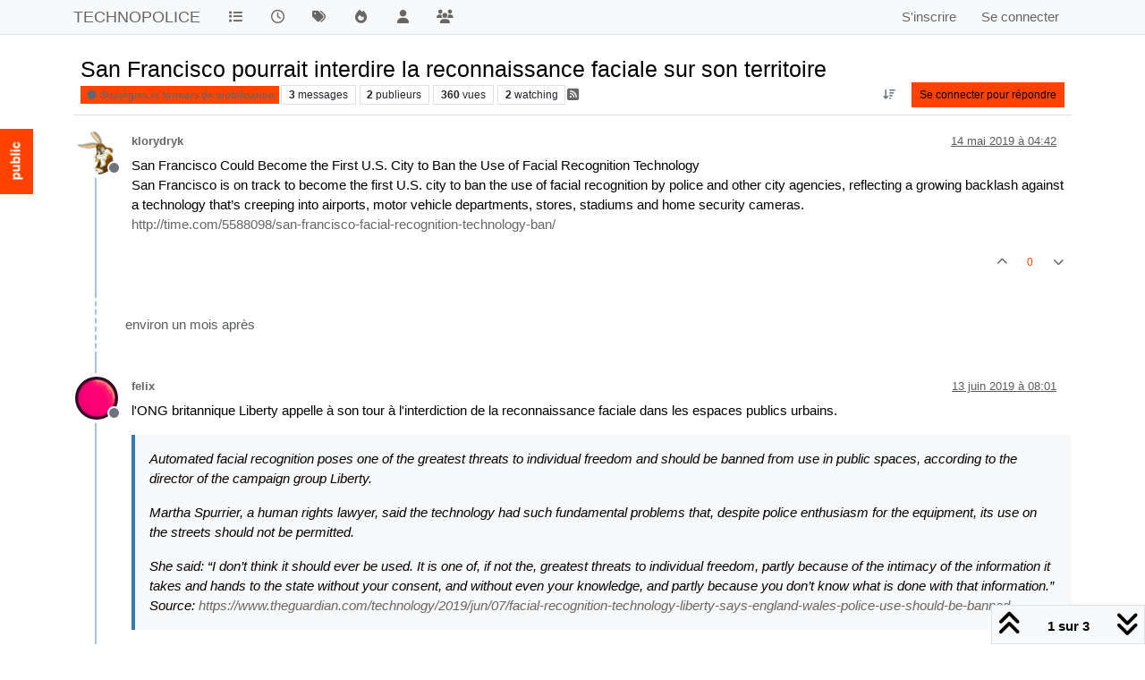

--- FILE ---
content_type: text/html; charset=utf-8
request_url: https://forum.technopolice.fr/topic/42/san-francisco-pourrait-interdire-la-reconnaissance-faciale-sur-son-territoire
body_size: 15926
content:
<!DOCTYPE html>
<html lang="fr" data-dir="ltr" style="direction: ltr;">
<head>
<title>San Francisco pourrait interdire la reconnaissance faciale sur son territoire | TECHNOPOLICE</title>
<meta name="viewport" content="width&#x3D;device-width, initial-scale&#x3D;1.0" />
	<meta name="content-type" content="text/html; charset=UTF-8" />
	<meta name="apple-mobile-web-app-capable" content="yes" />
	<meta name="mobile-web-app-capable" content="yes" />
	<meta property="og:site_name" content="TECHNOPOLICE" />
	<meta name="msapplication-badge" content="frequency=30; polling-uri=https://forum.technopolice.fr/sitemap.xml" />
	<meta name="theme-color" content="#ffffff" />
	<meta name="title" content="San Francisco pourrait interdire la reconnaissance faciale sur son territoire" />
	<meta property="og:title" content="San Francisco pourrait interdire la reconnaissance faciale sur son territoire" />
	<meta property="og:type" content="article" />
	<meta property="article:published_time" content="2019-05-14T04:42:09.493Z" />
	<meta property="article:modified_time" content="2019-07-12T14:57:24.315Z" />
	<meta property="article:section" content="Stratégies et formats de mobilisation" />
	<meta name="description" content="San Francisco Could Become the First U.S. City to Ban the Use of Facial Recognition Technology San Francisco is on track to become the first U.S. city to ban..." />
	<meta property="og:description" content="San Francisco Could Become the First U.S. City to Ban the Use of Facial Recognition Technology San Francisco is on track to become the first U.S. city to ban..." />
	<meta property="og:image" content="https://forum.technopolice.fr/assets/uploads/profile/uid-7/7-profileavatar.png" />
	<meta property="og:image:url" content="https://forum.technopolice.fr/assets/uploads/profile/uid-7/7-profileavatar.png" />
	<meta property="og:image" content="https://www.laquadrature.net/wp-content/themes/apprenti/technopolice/technologo.svg" />
	<meta property="og:image:url" content="https://www.laquadrature.net/wp-content/themes/apprenti/technopolice/technologo.svg" />
	<meta property="og:image:width" content="undefined" />
	<meta property="og:image:height" content="undefined" />
	<meta property="og:url" content="https://forum.technopolice.fr/topic/42/san-francisco-pourrait-interdire-la-reconnaissance-faciale-sur-son-territoire" />
	
<link rel="stylesheet" type="text/css" href="/assets/client.css?v=0120d1ebd43" />
<link rel="icon" type="image/x-icon" href="/assets/uploads/system/favicon.ico?v&#x3D;0120d1ebd43" />
	<link rel="manifest" href="/manifest.webmanifest" crossorigin="use-credentials" />
	<link rel="search" type="application/opensearchdescription+xml" title="TECHNOPOLICE" href="/osd.xml" />
	<link rel="apple-touch-icon" href="/assets/images/touch/512.png" />
	<link rel="icon" sizes="36x36" href="/assets/images/touch/36.png" />
	<link rel="icon" sizes="48x48" href="/assets/images/touch/48.png" />
	<link rel="icon" sizes="72x72" href="/assets/images/touch/72.png" />
	<link rel="icon" sizes="96x96" href="/assets/images/touch/96.png" />
	<link rel="icon" sizes="144x144" href="/assets/images/touch/144.png" />
	<link rel="icon" sizes="192x192" href="/assets/images/touch/192.png" />
	<link rel="icon" sizes="512x512" href="/assets/images/touch/512.png" />
	<link rel="prefetch" href="/assets/src/modules/composer.js?v&#x3D;0120d1ebd43" />
	<link rel="prefetch" href="/assets/src/modules/composer/uploads.js?v&#x3D;0120d1ebd43" />
	<link rel="prefetch" href="/assets/src/modules/composer/drafts.js?v&#x3D;0120d1ebd43" />
	<link rel="prefetch" href="/assets/src/modules/composer/tags.js?v&#x3D;0120d1ebd43" />
	<link rel="prefetch" href="/assets/src/modules/composer/categoryList.js?v&#x3D;0120d1ebd43" />
	<link rel="prefetch" href="/assets/src/modules/composer/resize.js?v&#x3D;0120d1ebd43" />
	<link rel="prefetch" href="/assets/src/modules/composer/autocomplete.js?v&#x3D;0120d1ebd43" />
	<link rel="prefetch" href="/assets/templates/composer.tpl?v&#x3D;0120d1ebd43" />
	<link rel="prefetch" href="/assets/language/fr/topic.json?v&#x3D;0120d1ebd43" />
	<link rel="prefetch" href="/assets/language/fr/modules.json?v&#x3D;0120d1ebd43" />
	<link rel="prefetch" href="/assets/language/fr/tags.json?v&#x3D;0120d1ebd43" />
	<link rel="prefetch stylesheet" href="/assets/plugins/nodebb-plugin-markdown/styles/default.css" />
	<link rel="prefetch" href="/assets/language/fr/markdown.json?v&#x3D;0120d1ebd43" />
	<link rel="canonical" href="https://forum.technopolice.fr/topic/42/san-francisco-pourrait-interdire-la-reconnaissance-faciale-sur-son-territoire" />
	<link rel="alternate" type="application/rss+xml" href="/topic/42.rss" />
	<link rel="up" href="https://forum.technopolice.fr/category/7/stratégies-et-formats-de-mobilisation" />
	<link rel="author" href="https://forum.technopolice.fr/user/klorydryk" />
	
<script>
var config = JSON.parse('{"relative_path":"","upload_url":"/assets/uploads","asset_base_url":"/assets","assetBaseUrl":"/assets","siteTitle":"TECHNOPOLICE","browserTitle":"TECHNOPOLICE","description":"","keywords":"","brand:logo":"","titleLayout":"&#123;pageTitle&#125; | &#123;browserTitle&#125;","showSiteTitle":true,"maintenanceMode":false,"postQueue":0,"minimumTitleLength":1,"maximumTitleLength":255,"minimumPostLength":0,"maximumPostLength":32767,"minimumTagsPerTopic":0,"maximumTagsPerTopic":5,"minimumTagLength":3,"maximumTagLength":15,"undoTimeout":0,"useOutgoingLinksPage":false,"allowGuestHandles":false,"allowTopicsThumbnail":true,"usePagination":false,"disableChat":false,"disableChatMessageEditing":false,"maximumChatMessageLength":1000,"socketioTransports":["polling","websocket"],"socketioOrigins":"https://forum.technopolice.fr:*","websocketAddress":"","maxReconnectionAttempts":5,"reconnectionDelay":1500,"topicsPerPage":20,"postsPerPage":20,"maximumFileSize":204800,"theme:id":"nodebb-theme-persona","theme:src":"https://maxcdn.bootstrapcdn.com/bootswatch/3.3.7/paper/bootstrap.min.css","defaultLang":"fr","userLang":"fr","loggedIn":false,"uid":-1,"cache-buster":"v=0120d1ebd43","topicPostSort":"oldest_to_newest","categoryTopicSort":"recently_replied","csrf_token":false,"searchEnabled":true,"searchDefaultInQuick":"titles","bootswatchSkin":"","composer:showHelpTab":true,"enablePostHistory":true,"timeagoCutoff":30,"timeagoCodes":["af","am","ar","az-short","az","be","bg","bs","ca","cs","cy","da","de-short","de","dv","el","en-short","en","es-short","es","et","eu","fa-short","fa","fi","fr-short","fr","gl","he","hr","hu","hy","id","is","it-short","it","ja","jv","ko","ky","lt","lv","mk","nl","no","pl","pt-br-short","pt-br","pt-short","pt","ro","rs","ru","rw","si","sk","sl","sq","sr","sv","th","tr-short","tr","uk","ur","uz","vi","zh-CN","zh-TW"],"cookies":{"enabled":false,"message":"On ne fait rien avec vos donn\xE9es","dismiss":"Je suis d&#x27;accord","link":"Politique de confidentialit\xE9","link_url":"https:&#x2F;&#x2F;www.cookiesandyou.com"},"thumbs":{"size":512},"emailPrompt":1,"useragent":{"isSafari":false},"fontawesome":{"pro":false,"styles":["solid","brands","regular"],"version":"6.7.2"},"activitypub":{"probe":0},"acpLang":"undefined","topicSearchEnabled":false,"disableCustomUserSkins":true,"defaultBootswatchSkin":"","hideSubCategories":false,"hideCategoryLastPost":false,"enableQuickReply":false,"composer-default":{},"markdown":{"highlight":1,"hljsLanguages":["common"],"theme":"default.css","defaultHighlightLanguage":"","externalMark":false},"question-and-answer":{"defaultCid_1":"off","defaultCid_10":"off","defaultCid_11":"off","defaultCid_12":"off","defaultCid_13":"off","defaultCid_14":"off","defaultCid_15":"off","defaultCid_16":"off","defaultCid_17":"off","defaultCid_18":"off","defaultCid_19":"off","defaultCid_2":"off","defaultCid_20":"off","defaultCid_21":"off","defaultCid_22":"off","defaultCid_23":"off","defaultCid_24":"off","defaultCid_25":"off","defaultCid_26":"off","defaultCid_27":"off","defaultCid_28":"off","defaultCid_29":"off","defaultCid_3":"off","defaultCid_30":"off","defaultCid_31":"off","defaultCid_32":"off","defaultCid_33":"off","defaultCid_34":"off","defaultCid_35":"off","defaultCid_36":"off","defaultCid_37":"off","defaultCid_38":"off","defaultCid_39":"off","defaultCid_4":"off","defaultCid_40":"off","defaultCid_41":"off","defaultCid_42":"off","defaultCid_43":"off","defaultCid_44":"off","defaultCid_5":"off","defaultCid_6":"off","defaultCid_7":"off","defaultCid_8":"off","defaultCid_9":"off","forceQuestions":"off"},"spam-be-gone":{}}');
var app = {
user: JSON.parse('{"uid":-1,"username":"Invité","displayname":"Invité","userslug":"","fullname":"Invité","email":"","icon:text":"?","icon:bgColor":"#aaa","groupTitle":"","groupTitleArray":[],"status":"offline","reputation":0,"email:confirmed":false,"unreadData":{"":{},"new":{},"watched":{},"unreplied":{}},"isAdmin":false,"isGlobalMod":false,"isMod":false,"privileges":{"chat":false,"chat:privileged":false,"upload:post:image":false,"upload:post:file":false,"signature":false,"invite":false,"group:create":false,"search:content":false,"search:users":false,"search:tags":false,"view:users":false,"view:tags":false,"view:groups":false,"local:login":false,"ban":false,"mute":false,"view:users:info":false},"blocks":[],"timeagoCode":"fr","offline":true,"lastRoomId":null,"isEmailConfirmSent":false}')
};
document.documentElement.style.setProperty('--panel-offset', `${localStorage.getItem('panelOffset') || 0}px`);
</script>


<style>body{font-size:15px;color:black}a{color:#666 !important}h2 a{color:black !important}.category>ul>li:not(.unread) h2 a{color:#787878}#header-menu{padding-top:1em;padding-bottom:1em}#header-menu h1{background-image:url(https://forum.technopolice.fr/assets/uploads/logo.png);background-repeat:no-repeat;padding-left:68px;font-weight:bold;color:black;letter-spacing:-0.05em}.categories>li>.content>.icon,.category>ul>li>.content>.icon{border-radius:0}.categories>li>.content>.icon:before{content:"";float:left;border-right:11px solid transparent;border-top:23px solid white;border-bottom:24px solid white;margin-top:-13px;margin-left:-13px}.categories>li>.content>.icon{float:left;width:52px;height:40px;background-color:green;margin-left:12px;padding-top:12px}.categories>li>.content>.icon:after{content:"";float:left;border-left:11px solid transparent;border-top:23px solid white;border-bottom:24px solid white;margin-left:28px;margin-top:-31px}a{color:black}.categories>li>.content>.icon>i{margin-left:3px;margin-top:1px}.prez{color:red}a:hover{color:#FF4200}.category-children{display:none !important}.btn-primary,.btn-info,.btn:focus,.btn:hover{color:black !important;background-color:#f33f21}.btn-primary.active,.btn-primary.focus,.btn-primary:active,.btn-primary:focus,.btn-primary:hover,.open>.dropdown-toggle.btn-primary{color:black;background-color:#F4AE00}.btn-info.active,.btn-info.focus,.btn-info:active,.btn-info:focus,.btn-info:hover,.open>.dropdown-toggle.btn-info{color:black;background-color:#F4AE00}.btn-primary:active{background-image:radial-gradient(circle, #f33f21 10%, #FF8B00 11%)}.text-primary{color:#FF4200}.bg-primary{color:black;background-color:#FF4200}.btn-primary{color:black;background-color:#FF4200;border-color:transparent}.btn-primary.disabled,.btn-primary.disabled.active,.btn-primary.disabled.focus,.btn-primary.disabled:active,.btn-primary.disabled:focus,.btn-primary.disabled:hover,.btn-primary[disabled],.btn-primary[disabled].active,.btn-primary[disabled].focus,.btn-primary[disabled]:active,.btn-primary[disabled]:focus,.btn-primary[disabled]:hover,fieldset[disabled] .btn-primary,fieldset[disabled] .btn-primary.active,fieldset[disabled] .btn-primary.focus,fieldset[disabled] .btn-primary:active,fieldset[disabled] .btn-primary:focus,fieldset[disabled] .btn-primary:hover{background-color:#FF4200;border-color:transparent}.btn-link{color:#FF4200;font-weight:400;border-radius:0}.dropdown-menu>.active>a,.dropdown-menu>.active>a:focus,.dropdown-menu>.active>a:hover{color:black;text-decoration:none;outline:0;background-color:#FF4200}.nav .open>a,.nav .open>a:focus,.nav .open>a:hover{background-color:#eee;border-color:#FF4200}.nav-pills>li.active>a,.nav-pills>li.active>a:focus,.nav-pills>li.active>a:hover{color:black;background-color:#FF4200}.navbar-inverse{background-color:#FF4200;border-color:transparent}.pagination>li>a,.pagination>li>span{position:relative;float:left;padding:6px 16px;line-height:1.846;text-decoration:none;color:#FF4200;background-color:black;border:1px solid #ddd;margin-left:-1px}.pagination>.active>a,.pagination>.active>a:focus,.pagination>.active>a:hover,.pagination>.active>span,.pagination>.active>span:focus,.pagination>.active>span:hover{z-index:2;color:black;background-color:#FF4200;border-color:#FF4200;cursor:default}.label-primary{background-color:#FF4200}.list-group-item.active>.badge,.nav-pills>.active>a>.badge{color:#FF4200;background-color:black}a.thumbnail.active,a.thumbnail:focus,a.thumbnail:hover{border-color:#FF4200}.progress-bar{float:left;width:0;height:100%;font-size:12px;line-height:23px;color:black;text-align:center;background-color:#FF4200;box-shadow:inset 0 -1px 0 rgba(0,0,0,0.15);transition:width .6s ease}.list-group-item.active,.list-group-item.active:focus,.list-group-item.active:hover{z-index:2;color:black;background-color:#FF4200;border-color:#FF4200}.panel-primary{border-color:#FF4200}.panel-primary>.panel-heading{color:black;background-color:#FF4200;border-color:#FF4200}.panel-primary>.panel-heading+.panel-collapse>.panel-body{border-top-color:#FF4200}.panel-primary>.panel-heading .badge{color:#FF4200;background-color:black}.panel-primary>.panel-footer+.panel-collapse>.panel-body{border-bottom-color:#FF4200}.topic [component="post/downvote"].downvoted,.topic [component="post/upvote"].upvoted{color:#FF4200}.topic .moderator-tools .favourite.btn-warning:hover,.topic .moderator-tools .follow.btn-success:hover{background:#FF4200 !important}.category>ul>li .avatar .select:hover .fa-check{border:1px solid #FF4200;color:#FF4200;opacity:1}.header .header-topic-title span{text-overflow:ellipsis;white-space:nowrap;color:#FF4200}.account .cover .indicator,.account .cover .save{display:inline-block;position:absolute;top:1em;right:2em;opacity:1;background-color:#FF4200;color:#eee;padding:.5em;font-weight:700}.groups.details [component="groups/cover"] .indicator,.groups.details [component="groups/cover"] .save{display:inline-block;position:absolute;top:1em;right:2em;opacity:1;background-color:#FF4200;color:#eee;padding:.5em;font-weight:700}.chats-list>li.bg-primary{background:#FF4200;border-bottom:0}.posts-list .posts-list-item .post-body{border-right:2px solid #FF4200;min-height:100px}html[data-dir=rtl] .posts-list .posts-list-item .post-body{border-right:none;border-left:2px solid #FF4200}.taskbar .navbar-nav li.taskbar-chat a,.taskbar .navbar-nav li.taskbar-chat a:active,.taskbar .navbar-nav li.taskbar-chat a:focus,.taskbar .navbar-nav li.taskbar-chat a:hover{border-radius:50% !important;width:50px !important;height:50px !important;line-height:50px !important;font-size:2.4rem !important;padding:0;color:black;background:#FF4200;background-size:cover}.fab{box-shadow:0 2px 5px 0 rgba(0,0,0,0.156863),0 2px 10px 0 rgba(0,0,0,0.117647);background-color:#FF4200;border:none;border-radius:50%;cursor:pointer;line-height:55.5px;vertical-align:middle;height:55.5px;width:55.5px}.bottom-sheet .dropdown-menu li.active{background-color:#FF4200;color:black}.btn-primary:focus{background-color:#FF4200}.btn-primary:active{background-color:#f33f21;background-image:radial-gradient(circle, #f33f21 10%, #FF4200 11%);background-repeat:no-repeat;background-size:1000% 1000%;box-shadow:2px 2px 4px rgba(0,0,0,0.4)}[contenteditable].form-control:focus,[type=email].form-control:focus,[type=password].form-control:focus,[type=tel].form-control:focus,[type=text].form-control:focus,input.form-control:focus,input[type=email]:focus,input[type=number]:focus,input[type=password]:focus,input[type=text]:focus,textarea.form-control:focus,textarea:focus{box-shadow:inset 0 -2px 0 #FF4200}select.form-control:focus,select:focus{box-shadow:inset 0 -2px 0 #FF4200;background-image:url([data-uri])}.radio input[type=radio]:before,.radio-inline input[type=radio]:before,input[type=radio]:before{position:absolute;left:0;top:-3px;background-color:#FF4200;-webkit-transform:scale(0);transform:scale(0)}.radio input[type=radio]:checked:after,.radio-inline input[type=radio]:checked:after,input[type=radio]:checked:after{border-color:#FF4200}.checkbox input[type=checkbox]:focus:after,.checkbox-inline input[type=checkbox]:focus:after,input[type=checkbox]:focus:after{border-color:#FF4200}.checkbox input[type=checkbox]:checked:after,.checkbox-inline input[type=checkbox]:checked:after,input[type=checkbox]:checked:after{background-color:#FF4200;border-color:#FF4200}.nav-tabs>li>a:focus:hover,.nav-tabs>li>a:hover{background-color:transparent;box-shadow:inset 0 -2px 0 #FF4200;color:#FF4200}.nav-tabs>li.active>a,.nav-tabs>li.active>a:focus{border:none;box-shadow:inset 0 -2px 0 #FF4200;color:#FF4200}.nav-tabs>li.active>a:focus:hover,.nav-tabs>li.active>a:hover{border:none;color:#FF4200}.composer .mobile-navbar{position:static;background:#FF4200;color:black;min-height:40px;margin:0;display:flex}.composer .category-selector li.active{background-color:#FF4200;color:black}a.text-info:hover{color:#F4AE00}.btn-info.active,.btn-info.focus,.btn-info:active,.btn-info:focus,.btn-info:hover,.open>.dropdown-toggle.btn-info{color:black;background-color:#F4AE00;border-color:transparent}.label-info[href]:focus,.label-info[href]:hover{background-color:#F4AE00}.alert-info .alert-link{color:#F4AE00}.page-topic{border-left:2em solid #white}.page-topic::before{content:"public";color:white;background:#FF4200;height:2em;padding:2em 1em;position:fixed;top:10em;left:-2em;font-size:1em;transform:rotate(-90deg);font-weight:bold}.page-topic-category-24{border-left:1.9em solid #FF4200}.page-topic-category-24::before{content:"privé";color:#FF4200;background:#fff;height:2em;padding:2em 1em;position:fixed;top:10em;left:-2.2em;font-size:1em;transform:rotate(-90deg);font-weight:bold}</style>

</head>
<body class="page-topic page-topic-42 page-topic-san-francisco-pourrait-interdire-la-reconnaissance-faciale-sur-son-territoire template-topic page-topic-category-7 page-topic-category-stratégies-et-formats-de-mobilisation parent-category-7 page-status-200 theme-persona user-guest skin-noskin">
<nav id="menu" class="slideout-menu hidden">
<section class="menu-section" data-section="navigation">
<ul class="menu-section-list text-bg-dark list-unstyled"></ul>
</section>
</nav>
<nav id="chats-menu" class="slideout-menu hidden">

</nav>
<main id="panel" class="slideout-panel">
<nav class="navbar sticky-top navbar-expand-lg bg-light header border-bottom py-0" id="header-menu" component="navbar">
<div class="container-lg justify-content-start flex-nowrap">
<div class="d-flex align-items-center me-auto" style="min-width: 0px;">
<button type="button" class="navbar-toggler border-0" id="mobile-menu">
<i class="fa fa-lg fa-fw fa-bars unread-count" ></i>
<span component="unread/icon" class="notification-icon fa fa-fw fa-book unread-count" data-content="0" data-unread-url="/unread"></span>
</button>
<div class="d-inline-flex align-items-center" style="min-width: 0px;">


<a class="navbar-brand text-truncate" href="/">
TECHNOPOLICE
</a>

</div>
</div>


<div component="navbar/title" class="visible-xs hidden">
<span></span>
</div>
<div id="nav-dropdown" class="collapse navbar-collapse d-none d-lg-block">
<ul id="main-nav" class="navbar-nav me-auto mb-2 mb-lg-0">


<li class="nav-item " title="Catégories">
<a class="nav-link navigation-link "
 href="&#x2F;categories" >

<i class="fa fa-fw fa-list" data-content=""></i>


<span class="visible-xs-inline">Catégories</span>


</a>

</li>



<li class="nav-item " title="Récent">
<a class="nav-link navigation-link "
 href="&#x2F;recent" >

<i class="fa fa-fw fa-clock-o" data-content=""></i>


<span class="visible-xs-inline">Récent</span>


</a>

</li>



<li class="nav-item " title="Mots-clés">
<a class="nav-link navigation-link "
 href="&#x2F;tags" >

<i class="fa fa-fw fa-tags" data-content=""></i>


<span class="visible-xs-inline">Mots-clés</span>


</a>

</li>



<li class="nav-item " title="Populaire">
<a class="nav-link navigation-link "
 href="&#x2F;popular" >

<i class="fa fa-fw fa-fire" data-content=""></i>


<span class="visible-xs-inline">Populaire</span>


</a>

</li>



<li class="nav-item " title="Utilisateurs">
<a class="nav-link navigation-link "
 href="&#x2F;users" >

<i class="fa fa-fw fa-user" data-content=""></i>


<span class="visible-xs-inline">Utilisateurs</span>


</a>

</li>



<li class="nav-item " title="Groupes">
<a class="nav-link navigation-link "
 href="&#x2F;groups" >

<i class="fa fa-fw fa-group" data-content=""></i>


<span class="visible-xs-inline">Groupes</span>


</a>

</li>


</ul>
<ul class="navbar-nav mb-2 mb-lg-0 hidden-xs">
<li class="nav-item">
<a href="#" id="reconnect" class="nav-link hide" title="Il semble que votre connexion à  TECHNOPOLICE ait été perdue, veuillez patienter pendant que nous vous reconnectons.">
<i class="fa fa-check"></i>
</a>
</li>
</ul>



<ul id="logged-out-menu" class="navbar-nav me-0 mb-2 mb-lg-0 align-items-center">

<li class="nav-item">
<a class="nav-link" href="/register">
<i class="fa fa-pencil fa-fw d-inline-block d-sm-none"></i>
<span>S'inscrire</span>
</a>
</li>

<li class="nav-item">
<a class="nav-link" href="/login">
<i class="fa fa-sign-in fa-fw d-inline-block d-sm-none"></i>
<span>Se connecter</span>
</a>
</li>
</ul>


</div>
</div>
</nav>
<script>
const rect = document.getElementById('header-menu').getBoundingClientRect();
const offset = Math.max(0, rect.bottom);
document.documentElement.style.setProperty('--panel-offset', offset + `px`);
</script>
<div class="container-lg pt-3" id="content">
<noscript>
<div class="alert alert-danger">
<p>
Your browser does not seem to support JavaScript. As a result, your viewing experience will be diminished, and you have been placed in <strong>read-only mode</strong>.
</p>
<p>
Please download a browser that supports JavaScript, or enable it if it's disabled (i.e. NoScript).
</p>
</div>
</noscript>
<div data-widget-area="header">

</div>
<div class="row mb-5">
<div class="topic col-lg-12" itemid="/topic/42/san-francisco-pourrait-interdire-la-reconnaissance-faciale-sur-son-territoire" itemscope itemtype="https://schema.org/DiscussionForumPosting">
<meta itemprop="headline" content="San Francisco pourrait interdire la reconnaissance faciale sur son territoire">
<meta itemprop="text" content="San Francisco pourrait interdire la reconnaissance faciale sur son territoire">
<meta itemprop="url" content="/topic/42/san-francisco-pourrait-interdire-la-reconnaissance-faciale-sur-son-territoire">
<meta itemprop="datePublished" content="2019-05-14T04:42:09.493Z">
<meta itemprop="dateModified" content="2019-07-12T14:57:24.315Z">
<div itemprop="author" itemscope itemtype="https://schema.org/Person">
<meta itemprop="name" content="klorydryk">
<meta itemprop="url" content="/user/klorydryk">
</div>
<div class="topic-header sticky-top mb-3 bg-body">
<div class="d-flex flex-wrap gap-3 border-bottom p-2">
<div class="d-flex flex-column gap-2 flex-grow-1">
<h1 component="post/header" class="mb-0" itemprop="name">
<div class="topic-title d-flex">
<span class="fs-3" component="topic/title">San Francisco pourrait interdire la reconnaissance faciale sur son territoire</span>
</div>
</h1>
<div class="topic-info d-flex gap-2 align-items-center flex-wrap">
<span component="topic/labels" class="d-flex gap-2 hidden">
<span component="topic/scheduled" class="badge badge border border-gray-300 text-body hidden">
<i class="fa fa-clock-o"></i> Planifier
</span>
<span component="topic/pinned" class="badge badge border border-gray-300 text-body hidden">
<i class="fa fa-thumb-tack"></i> Épinglé
</span>
<span component="topic/locked" class="badge badge border border-gray-300 text-body hidden">
<i class="fa fa-lock"></i> Verrouillé
</span>
<a component="topic/moved" href="/category/" class="badge badge border border-gray-300 text-body text-decoration-none hidden">
<i class="fa fa-arrow-circle-right"></i> Déplacé
</a>

</span>
<a href="/category/7/stratégies-et-formats-de-mobilisation" class="badge px-1 text-truncate text-decoration-none border" style="color: #000000;background-color: #ff4400;border-color: #ff4400!important; max-width: 70vw;">
			<i class="fa fa-fw fa-certificate"></i>
			Stratégies et formats de mobilisation
		</a>
<div data-tid="42" component="topic/tags" class="lh-1 tags tag-list d-flex flex-wrap hidden-xs hidden-empty gap-2"></div>
<div class="d-flex gap-2"><span class="badge text-body border border-gray-300 stats text-xs">
<i class="fa-regular fa-fw fa-message visible-xs-inline" title="Messages"></i>
<span component="topic/post-count" title="3" class="fw-bold">3</span>
<span class="hidden-xs text-lowercase fw-normal">Messages</span>
</span>
<span class="badge text-body border border-gray-300 stats text-xs">
<i class="fa fa-fw fa-user visible-xs-inline" title="Publieurs"></i>
<span title="2" class="fw-bold">2</span>
<span class="hidden-xs text-lowercase fw-normal">Publieurs</span>
</span>
<span class="badge text-body border border-gray-300 stats text-xs">
<i class="fa fa-fw fa-eye visible-xs-inline" title="Vues"></i>
<span class="fw-bold" title="360">360</span>
<span class="hidden-xs text-lowercase fw-normal">Vues</span>
</span>

<span class="badge text-body border border-gray-300 stats text-xs">
<i class="fa fa-fw fa-bell-o visible-xs-inline" title="Watching"></i>
<span class="fw-bold" title="360">2</span>
<span class="hidden-xs text-lowercase fw-normal">Watching</span>
</span>
</div>

<a class="hidden-xs" target="_blank" href="/topic/42.rss"><i class="fa fa-rss-square"></i></a>


<div class="ms-auto">
<div class="topic-main-buttons float-end d-inline-block">
<span class="loading-indicator btn float-start hidden" done="0">
<span class="hidden-xs">Charger plus de messages</span> <i class="fa fa-refresh fa-spin"></i>
</span>


<div title="Trier" class="btn-group bottom-sheet hidden-xs" component="thread/sort">
<button class="btn btn-sm btn-ghost dropdown-toggle" data-bs-toggle="dropdown" aria-haspopup="true" aria-expanded="false" aria-label="Option de tri des messages, Du plus ancien au plus récent">
<i class="fa fa-fw fa-arrow-down-wide-short text-secondary"></i></button>
<ul class="dropdown-menu dropdown-menu-end p-1 text-sm" role="menu">
<li>
<a class="dropdown-item rounded-1 d-flex align-items-center gap-2" href="#" class="oldest_to_newest" data-sort="oldest_to_newest" role="menuitem">
<span class="flex-grow-1">Du plus ancien au plus récent</span>
<i class="flex-shrink-0 fa fa-fw text-secondary"></i>
</a>
</li>
<li>
<a class="dropdown-item rounded-1 d-flex align-items-center gap-2" href="#" class="newest_to_oldest" data-sort="newest_to_oldest" role="menuitem">
<span class="flex-grow-1">Du plus récent au plus ancien</span>
<i class="flex-shrink-0 fa fa-fw text-secondary"></i>
</a>
</li>
<li>
<a class="dropdown-item rounded-1 d-flex align-items-center gap-2" href="#" class="most_votes" data-sort="most_votes" role="menuitem">
<span class="flex-grow-1">Les plus votés</span>
<i class="flex-shrink-0 fa fa-fw text-secondary"></i>
</a>
</li>
</ul>
</div>
<div class="d-inline-block">

</div>
<div component="topic/reply/container" class="btn-group bottom-sheet hidden">
<a href="/compose?tid=42" class="btn btn-sm btn-primary" component="topic/reply" data-ajaxify="false" role="button"><i class="fa fa-reply visible-xs-inline"></i><span class="visible-sm-inline visible-md-inline visible-lg-inline"> Répondre</span></a>
<button type="button" class="btn btn-sm btn-primary dropdown-toggle" data-bs-toggle="dropdown" aria-haspopup="true" aria-expanded="false">
<span class="caret"></span>
</button>
<ul class="dropdown-menu dropdown-menu-end" role="menu">
<li><a class="dropdown-item" href="#" component="topic/reply-as-topic" role="menuitem">Répondre à l'aide d'un nouveau sujet</a></li>
</ul>
</div>


<a component="topic/reply/guest" href="/login" class="btn btn-sm btn-primary">Se connecter pour répondre</a>


</div>
</div>
</div>
</div>
<div class="d-flex flex-wrap gap-2 align-items-center hidden-empty " component="topic/thumb/list">
</div>
</div>
</div>



<div component="topic/deleted/message" class="alert alert-warning d-flex justify-content-between flex-wrap hidden">
<span>Ce sujet a été supprimé. Seuls les utilisateurs avec les droits d'administration peuvent le voir.</span>
<span>

</span>
</div>

<ul component="topic" class="posts timeline" data-tid="42" data-cid="7">

<li component="post" class="  topic-owner-post" data-index="0" data-pid="64" data-uid="7" data-timestamp="1557808929493" data-username="klorydryk" data-userslug="klorydryk" itemprop="comment" itemtype="http://schema.org/Comment" itemscope>
<a component="post/anchor" data-index="0" id="1"></a>
<meta itemprop="datePublished" content="2019-05-14T04:42:09.493Z">
<meta itemprop="dateModified" content="">

<div class="clearfix post-header">
<div class="icon float-start">
<a href="/user/klorydryk">
<img title="klorydryk" data-uid="7" class="avatar  avatar-rounded" alt="klorydryk" loading="lazy" component="user/picture" src="/assets/uploads/profile/uid-7/7-profileavatar.png" style="--avatar-size: 48px;" onError="this.remove()" itemprop="image" /><span title="klorydryk" data-uid="7" class="avatar  avatar-rounded" component="user/picture" style="--avatar-size: 48px; background-color: #827717">K</span>

<span component="user/status" class="position-absolute top-100 start-100 border border-white border-2 rounded-circle status offline"><span class="visually-hidden">Hors-ligne</span></span>

</a>
</div>
<small class="d-flex">
<div class="d-flex align-items-center gap-1 flex-wrap w-100">
<strong class="text-nowrap" itemprop="author" itemscope itemtype="https://schema.org/Person">
<meta itemprop="name" content="klorydryk">
<meta itemprop="url" content="/user/klorydryk">
<a href="/user/klorydryk" data-username="klorydryk" data-uid="7">klorydryk</a>
</strong>


<span class="visible-xs-inline-block visible-sm-inline-block visible-md-inline-block visible-lg-inline-block">

<span>

</span>
</span>
<div class="d-flex align-items-center gap-1 flex-grow-1 justify-content-end">
<span>
<i component="post/edit-indicator" class="fa fa-pencil-square edit-icon hidden"></i>
<span data-editor="" component="post/editor" class="hidden">dernière édition par  <span class="timeago" title="Invalid Date"></span></span>
<span class="visible-xs-inline-block visible-sm-inline-block visible-md-inline-block visible-lg-inline-block">
<a class="permalink text-muted" href="/post/64"><span class="timeago" title="2019-05-14T04:42:09.493Z"></span></a>
</span>
</span>
<span class="bookmarked"><i class="fa fa-bookmark-o"></i></span>
</div>
</div>
</small>
</div>
<br />
<div class="content" component="post/content" itemprop="text">
<p dir="auto">San Francisco Could Become the First U.S. City to Ban the Use of Facial Recognition Technology<br />
San Francisco is on track to become the first U.S. city to ban the use of facial recognition by police and other city agencies, reflecting a growing backlash against a technology that’s creeping into airports, motor vehicle departments, stores, stadiums and home security cameras.<br />
<a href="http://time.com/5588098/san-francisco-facial-recognition-technology-ban/" rel="nofollow ugc">http://time.com/5588098/san-francisco-facial-recognition-technology-ban/</a></p>

</div>
<div class="post-footer">

<div class="clearfix">

<a component="post/reply-count" data-target-component="post/replies/container" href="#" class="threaded-replies user-select-none float-start text-muted hidden">
<span component="post/reply-count/avatars" class="avatars d-inline-flex gap-1 align-items-top hidden-xs ">


</span>
<span class="replies-count small" component="post/reply-count/text" data-replies="0">1 réponse</span>
<span class="replies-last hidden-xs small">Dernière réponse <span class="timeago" title=""></span></span>
<i class="fa fa-fw fa-chevron-down" component="post/replies/open"></i>
</a>

<small class="d-flex justify-content-end align-items-center gap-1" component="post/actions">
<!-- This partial intentionally left blank; overwritten by nodebb-plugin-reactions -->
<span class="post-tools">
<a component="post/reply" href="#" class="btn btn-sm btn-link user-select-none hidden">Répondre</a>
<a component="post/quote" href="#" class="btn btn-sm btn-link user-select-none hidden">Citer</a>
</span>


<span class="votes">
<a component="post/upvote" href="#" class="btn btn-sm btn-link ">
<i class="fa fa-chevron-up"></i>
</a>
<span class="btn btn-sm btn-link" component="post/vote-count" data-votes="0">0</span>

<a component="post/downvote" href="#" class="btn btn-sm btn-link ">
<i class="fa fa-chevron-down"></i>
</a>

</span>

<span component="post/tools" class="dropdown bottom-sheet d-inline-block hidden">
<a class="btn btn-link btn-sm dropdown-toggle" href="#" data-bs-toggle="dropdown" aria-haspopup="true" aria-expanded="false"><i class="fa fa-fw fa-ellipsis-v"></i></a>
<ul class="dropdown-menu dropdown-menu-end p-1 text-sm" role="menu"></ul>
</span>
</small>
</div>
<div component="post/replies/container"></div>
</div>

</li>




<li component="post" class="  " data-index="1" data-pid="153" data-uid="3" data-timestamp="1560412877486" data-username="felix" data-userslug="felix" itemprop="comment" itemtype="http://schema.org/Comment" itemscope>
<a component="post/anchor" data-index="1" id="2"></a>
<meta itemprop="datePublished" content="2019-06-13T08:01:17.486Z">
<meta itemprop="dateModified" content="">

<div class="clearfix post-header">
<div class="icon float-start">
<a href="/user/felix">
<img title="felix" data-uid="3" class="avatar  avatar-rounded" alt="felix" loading="lazy" component="user/picture" src="/assets/uploads/profile/uid-3/3-profileavatar.png" style="--avatar-size: 48px;" onError="this.remove()" itemprop="image" /><span title="felix" data-uid="3" class="avatar  avatar-rounded" component="user/picture" style="--avatar-size: 48px; background-color: #3f51b5">F</span>

<span component="user/status" class="position-absolute top-100 start-100 border border-white border-2 rounded-circle status offline"><span class="visually-hidden">Hors-ligne</span></span>

</a>
</div>
<small class="d-flex">
<div class="d-flex align-items-center gap-1 flex-wrap w-100">
<strong class="text-nowrap" itemprop="author" itemscope itemtype="https://schema.org/Person">
<meta itemprop="name" content="felix">
<meta itemprop="url" content="/user/felix">
<a href="/user/felix" data-username="felix" data-uid="3">felix</a>
</strong>


<span class="visible-xs-inline-block visible-sm-inline-block visible-md-inline-block visible-lg-inline-block">

<span>

</span>
</span>
<div class="d-flex align-items-center gap-1 flex-grow-1 justify-content-end">
<span>
<i component="post/edit-indicator" class="fa fa-pencil-square edit-icon hidden"></i>
<span data-editor="" component="post/editor" class="hidden">dernière édition par  <span class="timeago" title="Invalid Date"></span></span>
<span class="visible-xs-inline-block visible-sm-inline-block visible-md-inline-block visible-lg-inline-block">
<a class="permalink text-muted" href="/post/153"><span class="timeago" title="2019-06-13T08:01:17.486Z"></span></a>
</span>
</span>
<span class="bookmarked"><i class="fa fa-bookmark-o"></i></span>
</div>
</div>
</small>
</div>
<br />
<div class="content" component="post/content" itemprop="text">
<p dir="auto">l'ONG britannique Liberty appelle à son tour à l'interdiction de la reconnaissance faciale dans les espaces publics urbains.</p>
<blockquote>
<p dir="auto">Automated facial recognition poses one of the greatest threats to individual freedom and should be banned from use in public spaces, according to the director of the campaign group Liberty.</p>
<p dir="auto">Martha Spurrier, a human rights lawyer, said the technology had such fundamental problems that, despite police enthusiasm for the equipment, its use on the streets should not be permitted.</p>
<p dir="auto">She said: “I don’t think it should ever be used. It is one of, if not the, greatest threats to individual freedom, partly because of the intimacy of the information it takes and hands to the state without your consent, and without even your knowledge, and partly because you don’t know what is done with that information.”<br />
Source: <a href="https://www.theguardian.com/technology/2019/jun/07/facial-recognition-technology-liberty-says-england-wales-police-use-should-be-banned" rel="nofollow ugc">https://www.theguardian.com/technology/2019/jun/07/facial-recognition-technology-liberty-says-england-wales-police-use-should-be-banned</a></p>
</blockquote>

</div>
<div class="post-footer">

<div class="clearfix">

<a component="post/reply-count" data-target-component="post/replies/container" href="#" class="threaded-replies user-select-none float-start text-muted hidden">
<span component="post/reply-count/avatars" class="avatars d-inline-flex gap-1 align-items-top hidden-xs ">


</span>
<span class="replies-count small" component="post/reply-count/text" data-replies="0">1 réponse</span>
<span class="replies-last hidden-xs small">Dernière réponse <span class="timeago" title=""></span></span>
<i class="fa fa-fw fa-chevron-down" component="post/replies/open"></i>
</a>

<small class="d-flex justify-content-end align-items-center gap-1" component="post/actions">
<!-- This partial intentionally left blank; overwritten by nodebb-plugin-reactions -->
<span class="post-tools">
<a component="post/reply" href="#" class="btn btn-sm btn-link user-select-none hidden">Répondre</a>
<a component="post/quote" href="#" class="btn btn-sm btn-link user-select-none hidden">Citer</a>
</span>


<span class="votes">
<a component="post/upvote" href="#" class="btn btn-sm btn-link ">
<i class="fa fa-chevron-up"></i>
</a>
<span class="btn btn-sm btn-link" component="post/vote-count" data-votes="0">0</span>

<a component="post/downvote" href="#" class="btn btn-sm btn-link ">
<i class="fa fa-chevron-down"></i>
</a>

</span>

<span component="post/tools" class="dropdown bottom-sheet d-inline-block hidden">
<a class="btn btn-link btn-sm dropdown-toggle" href="#" data-bs-toggle="dropdown" aria-haspopup="true" aria-expanded="false"><i class="fa fa-fw fa-ellipsis-v"></i></a>
<ul class="dropdown-menu dropdown-menu-end p-1 text-sm" role="menu"></ul>
</span>
</small>
</div>
<div component="post/replies/container"></div>
</div>

</li>




<li component="post" class="  " data-index="2" data-pid="219" data-uid="3" data-timestamp="1562943444315" data-username="felix" data-userslug="felix" itemprop="comment" itemtype="http://schema.org/Comment" itemscope>
<a component="post/anchor" data-index="2" id="3"></a>
<meta itemprop="datePublished" content="2019-07-12T14:57:24.315Z">
<meta itemprop="dateModified" content="">

<div class="clearfix post-header">
<div class="icon float-start">
<a href="/user/felix">
<img title="felix" data-uid="3" class="avatar  avatar-rounded" alt="felix" loading="lazy" component="user/picture" src="/assets/uploads/profile/uid-3/3-profileavatar.png" style="--avatar-size: 48px;" onError="this.remove()" itemprop="image" /><span title="felix" data-uid="3" class="avatar  avatar-rounded" component="user/picture" style="--avatar-size: 48px; background-color: #3f51b5">F</span>

<span component="user/status" class="position-absolute top-100 start-100 border border-white border-2 rounded-circle status offline"><span class="visually-hidden">Hors-ligne</span></span>

</a>
</div>
<small class="d-flex">
<div class="d-flex align-items-center gap-1 flex-wrap w-100">
<strong class="text-nowrap" itemprop="author" itemscope itemtype="https://schema.org/Person">
<meta itemprop="name" content="felix">
<meta itemprop="url" content="/user/felix">
<a href="/user/felix" data-username="felix" data-uid="3">felix</a>
</strong>


<span class="visible-xs-inline-block visible-sm-inline-block visible-md-inline-block visible-lg-inline-block">

<span>

</span>
</span>
<div class="d-flex align-items-center gap-1 flex-grow-1 justify-content-end">
<span>
<i component="post/edit-indicator" class="fa fa-pencil-square edit-icon hidden"></i>
<span data-editor="" component="post/editor" class="hidden">dernière édition par  <span class="timeago" title="Invalid Date"></span></span>
<span class="visible-xs-inline-block visible-sm-inline-block visible-md-inline-block visible-lg-inline-block">
<a class="permalink text-muted" href="/post/219"><span class="timeago" title="2019-07-12T14:57:24.315Z"></span></a>
</span>
</span>
<span class="bookmarked"><i class="fa fa-bookmark-o"></i></span>
</div>
</div>
</small>
</div>
<br />
<div class="content" component="post/content" itemprop="text">
<p dir="auto">Comme me l'indiquait <a class="plugin-mentions-user plugin-mentions-a" href="/user/martin" aria-label="Profile: Martin">@<bdi>Martin</bdi></a> l'autre joue, une nouvelle municipalité américaine, dans le Massachusetts cette fois, a également <a href="https://www.eff.org/deeplinks/2019/07/victory-somerville-massachusetts-stands-stop-face-surveillance" rel="nofollow ugc">opté pour l'interdiction de la reconnaissance faciale</a>.</p>

</div>
<div class="post-footer">

<div class="clearfix">

<a component="post/reply-count" data-target-component="post/replies/container" href="#" class="threaded-replies user-select-none float-start text-muted hidden">
<span component="post/reply-count/avatars" class="avatars d-inline-flex gap-1 align-items-top hidden-xs ">


</span>
<span class="replies-count small" component="post/reply-count/text" data-replies="0">1 réponse</span>
<span class="replies-last hidden-xs small">Dernière réponse <span class="timeago" title=""></span></span>
<i class="fa fa-fw fa-chevron-down" component="post/replies/open"></i>
</a>

<small class="d-flex justify-content-end align-items-center gap-1" component="post/actions">
<!-- This partial intentionally left blank; overwritten by nodebb-plugin-reactions -->
<span class="post-tools">
<a component="post/reply" href="#" class="btn btn-sm btn-link user-select-none hidden">Répondre</a>
<a component="post/quote" href="#" class="btn btn-sm btn-link user-select-none hidden">Citer</a>
</span>


<span class="votes">
<a component="post/upvote" href="#" class="btn btn-sm btn-link ">
<i class="fa fa-chevron-up"></i>
</a>
<span class="btn btn-sm btn-link" component="post/vote-count" data-votes="0">0</span>

<a component="post/downvote" href="#" class="btn btn-sm btn-link ">
<i class="fa fa-chevron-down"></i>
</a>

</span>

<span component="post/tools" class="dropdown bottom-sheet d-inline-block hidden">
<a class="btn btn-link btn-sm dropdown-toggle" href="#" data-bs-toggle="dropdown" aria-haspopup="true" aria-expanded="false"><i class="fa fa-fw fa-ellipsis-v"></i></a>
<ul class="dropdown-menu dropdown-menu-end p-1 text-sm" role="menu"></ul>
</span>
</small>
</div>
<div component="post/replies/container"></div>
</div>

</li>




</ul>



<div class="pagination-block border border-1 text-bg-light text-center">
<div class="progress-bar bg-info"></div>
<div class="wrapper dropup">
<i class="fa fa-2x fa-angle-double-up pointer fa-fw pagetop"></i>
<a href="#" class="text-reset dropdown-toggle d-inline-block text-decoration-none" data-bs-toggle="dropdown" data-bs-reference="parent" aria-haspopup="true" aria-expanded="false">
<span class="pagination-text"></span>
</a>
<i class="fa fa-2x fa-angle-double-down pointer fa-fw pagebottom"></i>
<ul class="dropdown-menu dropdown-menu-end" role="menu">
<li>
<div class="row">
<div class="col-8 post-content"></div>
<div class="col-4 text-end">
<div class="scroller-content">
<span class="pointer pagetop">Premier message <i class="fa fa-angle-double-up"></i></span>
<div class="scroller-container">
<div class="scroller-thumb">
<span class="thumb-text"></span>
<div class="scroller-thumb-icon"></div>
</div>
</div>
<span class="pointer pagebottom">Dernier message <i class="fa fa-angle-double-down"></i></span>
</div>
</div>
</div>
<div class="row">
<div class="col-6">
<button id="myNextPostBtn" class="btn btn-outline-secondary form-control" disabled>Aller à mon prochain message</button>
</div>
<div class="col-6">
<input type="number" class="form-control" id="indexInput" placeholder="Aller à l'index des messages">
</div>
</div>
</li>
</ul>
</div>
</div>
</div>
<div data-widget-area="sidebar" class="col-lg-3 col-sm-12 hidden">

</div>
</div>
<div data-widget-area="footer">

</div>

<noscript>
<nav component="pagination" class="pagination-container hidden" aria-label="Pagination">
<ul class="pagination hidden-xs justify-content-center">
<li class="page-item previous float-start disabled">
<a class="page-link" href="?" data-page="1" aria-label="Page précédente"><i class="fa fa-chevron-left"></i> </a>
</li>

<li class="page-item next float-end disabled">
<a class="page-link" href="?" data-page="1" aria-label="Page suivante"><i class="fa fa-chevron-right"></i></a>
</li>
</ul>
<ul class="pagination hidden-sm hidden-md hidden-lg justify-content-center">
<li class="page-item first disabled">
<a class="page-link" href="?" data-page="1" aria-label="Première page"><i class="fa fa-fast-backward"></i> </a>
</li>
<li class="page-item previous disabled">
<a class="page-link" href="?" data-page="1" aria-label="Page précédente"><i class="fa fa-chevron-left"></i> </a>
</li>
<li component="pagination/select-page" class="page-item page select-page">
<a class="page-link" href="#" aria-label="Aller à la page">1 / 1</a>
</li>
<li class="page-item next disabled">
<a class="page-link" href="?" data-page="1" aria-label="Page suivante"><i class="fa fa-chevron-right"></i></a>
</li>
<li class="page-item last disabled">
<a class="page-link" href="?" data-page="1" aria-label="Dernière page"><i class="fa fa-fast-forward"></i> </a>
</li>
</ul>
</nav>
</noscript>
<script id="ajaxify-data" type="application/json">{"tid":42,"uid":7,"cid":7,"mainPid":64,"title":"San Francisco pourrait interdire la reconnaissance faciale sur son territoire","slug":"42/san-francisco-pourrait-interdire-la-reconnaissance-faciale-sur-son-territoire","timestamp":1557808929493,"lastposttime":1562943444315,"postcount":3,"viewcount":360,"teaserPid":219,"postercount":2,"followercount":2,"deleted":0,"locked":0,"pinned":0,"pinExpiry":0,"upvotes":0,"downvotes":0,"deleterUid":0,"titleRaw":"San Francisco pourrait interdire la reconnaissance faciale sur son territoire","timestampISO":"2019-05-14T04:42:09.493Z","scheduled":false,"lastposttimeISO":"2019-07-12T14:57:24.315Z","pinExpiryISO":"","votes":0,"tags":[],"thumbs":[],"posts":[{"pid":64,"uid":7,"tid":42,"content":"<p dir=\"auto\">San Francisco Could Become the First U.S. City to Ban the Use of Facial Recognition Technology<br />\nSan Francisco is on track to become the first U.S. city to ban the use of facial recognition by police and other city agencies, reflecting a growing backlash against a technology that’s creeping into airports, motor vehicle departments, stores, stadiums and home security cameras.<br />\n<a href=\"http://time.com/5588098/san-francisco-facial-recognition-technology-ban/\" rel=\"nofollow ugc\">http://time.com/5588098/san-francisco-facial-recognition-technology-ban/<\/a><\/p>\n","timestamp":1557808929493,"deleted":0,"upvotes":0,"downvotes":0,"deleterUid":0,"edited":0,"replies":{"hasMore":false,"hasSingleImmediateReply":false,"users":[],"text":"[[topic:one-reply-to-this-post]]","count":0},"bookmarks":0,"announces":0,"votes":0,"timestampISO":"2019-05-14T04:42:09.493Z","editedISO":"","attachments":[],"uploads":[],"index":0,"user":{"uid":7,"username":"klorydryk","userslug":"klorydryk","reputation":0,"postcount":110,"topiccount":20,"picture":"/assets/uploads/profile/uid-7/7-profileavatar.png","signature":"","banned":false,"banned:expire":0,"status":"offline","lastonline":1691268833946,"groupTitle":"[\"LQDN\"]","mutedUntil":0,"displayname":"klorydryk","groupTitleArray":["LQDN"],"icon:bgColor":"#827717","icon:text":"K","lastonlineISO":"2023-08-05T20:53:53.946Z","muted":false,"banned_until":0,"banned_until_readable":"Not Banned","isLocal":true,"selectedGroups":[],"custom_profile_info":[]},"editor":null,"bookmarked":false,"upvoted":false,"downvoted":false,"selfPost":false,"events":[],"topicOwnerPost":true,"display_edit_tools":false,"display_delete_tools":false,"display_moderator_tools":false,"display_move_tools":false,"display_post_menu":0},{"pid":153,"uid":3,"tid":42,"content":"<p dir=\"auto\">l'ONG britannique Liberty appelle à son tour à l'interdiction de la reconnaissance faciale dans les espaces publics urbains.<\/p>\n<blockquote>\n<p dir=\"auto\">Automated facial recognition poses one of the greatest threats to individual freedom and should be banned from use in public spaces, according to the director of the campaign group Liberty.<\/p>\n<p dir=\"auto\">Martha Spurrier, a human rights lawyer, said the technology had such fundamental problems that, despite police enthusiasm for the equipment, its use on the streets should not be permitted.<\/p>\n<p dir=\"auto\">She said: “I don’t think it should ever be used. It is one of, if not the, greatest threats to individual freedom, partly because of the intimacy of the information it takes and hands to the state without your consent, and without even your knowledge, and partly because you don’t know what is done with that information.”<br />\nSource: <a href=\"https://www.theguardian.com/technology/2019/jun/07/facial-recognition-technology-liberty-says-england-wales-police-use-should-be-banned\" rel=\"nofollow ugc\">https://www.theguardian.com/technology/2019/jun/07/facial-recognition-technology-liberty-says-england-wales-police-use-should-be-banned<\/a><\/p>\n<\/blockquote>\n","timestamp":1560412877486,"deleted":0,"upvotes":0,"downvotes":0,"deleterUid":0,"edited":0,"replies":{"hasMore":false,"hasSingleImmediateReply":false,"users":[],"text":"[[topic:one-reply-to-this-post]]","count":0},"bookmarks":0,"announces":0,"votes":0,"timestampISO":"2019-06-13T08:01:17.486Z","editedISO":"","attachments":[],"uploads":[],"index":1,"user":{"uid":3,"username":"felix","userslug":"felix","reputation":1,"postcount":353,"topiccount":129,"picture":"/assets/uploads/profile/uid-3/3-profileavatar.png","signature":"","banned":false,"banned:expire":0,"status":"offline","lastonline":1750498687296,"groupTitle":"[\"\"]","mutedUntil":0,"displayname":"felix","groupTitleArray":[""],"icon:bgColor":"#3f51b5","icon:text":"F","lastonlineISO":"2025-06-21T09:38:07.296Z","muted":false,"banned_until":0,"banned_until_readable":"Not Banned","isLocal":true,"selectedGroups":[],"custom_profile_info":[]},"editor":null,"bookmarked":false,"upvoted":false,"downvoted":false,"selfPost":false,"events":[],"topicOwnerPost":false,"display_edit_tools":false,"display_delete_tools":false,"display_moderator_tools":false,"display_move_tools":false,"display_post_menu":0},{"pid":219,"uid":3,"tid":42,"content":"<p dir=\"auto\">Comme me l'indiquait <a class=\"plugin-mentions-user plugin-mentions-a\" href=\"/user/martin\" aria-label=\"Profile: Martin\">@<bdi>Martin<\/bdi><\/a> l'autre joue, une nouvelle municipalité américaine, dans le Massachusetts cette fois, a également <a href=\"https://www.eff.org/deeplinks/2019/07/victory-somerville-massachusetts-stands-stop-face-surveillance\" rel=\"nofollow ugc\">opté pour l'interdiction de la reconnaissance faciale<\/a>.<\/p>\n","timestamp":1562943444315,"deleted":0,"upvotes":0,"downvotes":0,"deleterUid":0,"edited":0,"replies":{"hasMore":false,"hasSingleImmediateReply":false,"users":[],"text":"[[topic:one-reply-to-this-post]]","count":0},"bookmarks":0,"announces":0,"votes":0,"timestampISO":"2019-07-12T14:57:24.315Z","editedISO":"","attachments":[],"uploads":[],"index":2,"user":{"uid":3,"username":"felix","userslug":"felix","reputation":1,"postcount":353,"topiccount":129,"picture":"/assets/uploads/profile/uid-3/3-profileavatar.png","signature":"","banned":false,"banned:expire":0,"status":"offline","lastonline":1750498687296,"groupTitle":"[\"\"]","mutedUntil":0,"displayname":"felix","groupTitleArray":[""],"icon:bgColor":"#3f51b5","icon:text":"F","lastonlineISO":"2025-06-21T09:38:07.296Z","muted":false,"banned_until":0,"banned_until_readable":"Not Banned","isLocal":true,"selectedGroups":[],"custom_profile_info":[]},"editor":null,"bookmarked":false,"upvoted":false,"downvoted":false,"selfPost":false,"events":[],"topicOwnerPost":false,"display_edit_tools":false,"display_delete_tools":false,"display_moderator_tools":false,"display_move_tools":false,"display_post_menu":0}],"category":{"cid":7,"name":"Stratégies et formats de mobilisation","description":"Discussions sur les modes d&#x27;action pertinents pour s&#x27;opposer à la technopolice","descriptionParsed":"<p>Discussions sur les modes d'action pertinents pour s'opposer à la technopolice<\/p>\n","icon":"fa-certificate","bgColor":"#ff4400","color":"#000000","slug":"7/stratégies-et-formats-de-mobilisation","parentCid":0,"topic_count":197,"post_count":610,"disabled":0,"order":4,"link":"","numRecentReplies":1,"class":"col-md-3 col-xs-6","imageClass":"cover","isSection":0,"subCategoriesPerPage":10,"handle":"stratégies-et-formats-de-mobilisation","minTags":0,"maxTags":5,"postQueue":0,"totalPostCount":610,"totalTopicCount":197},"tagWhitelist":[],"minTags":0,"maxTags":5,"thread_tools":[],"isFollowing":false,"isNotFollowing":true,"isIgnoring":false,"bookmark":null,"postSharing":[],"deleter":null,"merger":null,"forker":null,"related":[],"unreplied":false,"icons":[],"privileges":{"topics:reply":false,"topics:read":true,"topics:schedule":false,"topics:tag":false,"topics:delete":false,"posts:edit":false,"posts:history":false,"posts:upvote":false,"posts:downvote":false,"posts:delete":false,"posts:view_deleted":false,"read":true,"purge":false,"view_thread_tools":false,"editable":false,"deletable":false,"view_deleted":false,"view_scheduled":false,"isAdminOrMod":false,"disabled":0,"tid":"42","uid":-1},"topicStaleDays":60,"reputation:disabled":0,"downvote:disabled":0,"upvoteVisibility":"privileged","downvoteVisibility":"privileged","feeds:disableRSS":0,"signatures:hideDuplicates":0,"bookmarkThreshold":5,"necroThreshold":7,"postEditDuration":0,"postDeleteDuration":0,"scrollToMyPost":true,"updateUrlWithPostIndex":true,"allowMultipleBadges":false,"privateUploads":false,"showPostPreviewsOnHover":true,"sortOptionLabel":"[[topic:oldest-to-newest]]","rssFeedUrl":"/topic/42.rss","postIndex":1,"breadcrumbs":[{"text":"Technopolice","url":"https://forum.technopolice.fr"},{"text":"Stratégies et formats de mobilisation","url":"https://forum.technopolice.fr/category/7/stratégies-et-formats-de-mobilisation","cid":7},{"text":"San Francisco pourrait interdire la reconnaissance faciale sur son territoire"}],"author":{"username":"klorydryk","userslug":"klorydryk","uid":7,"displayname":"klorydryk","isLocal":true},"pagination":{"prev":{"page":1,"active":false},"next":{"page":1,"active":false},"first":{"page":1,"active":true},"last":{"page":1,"active":true},"rel":[],"pages":[],"currentPage":1,"pageCount":1},"loggedIn":false,"loggedInUser":{"uid":-1,"username":"[[global:guest]]","picture":"","icon:text":"?","icon:bgColor":"#aaa"},"relative_path":"","template":{"name":"topic","topic":true},"url":"/topic/42/san-francisco-pourrait-interdire-la-reconnaissance-faciale-sur-son-territoire","bodyClass":"page-topic page-topic-42 page-topic-san-francisco-pourrait-interdire-la-reconnaissance-faciale-sur-son-territoire template-topic page-topic-category-7 page-topic-category-stratégies-et-formats-de-mobilisation parent-category-7 page-status-200 theme-persona user-guest","_header":{"tags":{"meta":[{"name":"viewport","content":"width&#x3D;device-width, initial-scale&#x3D;1.0"},{"name":"content-type","content":"text/html; charset=UTF-8","noEscape":true},{"name":"apple-mobile-web-app-capable","content":"yes"},{"name":"mobile-web-app-capable","content":"yes"},{"property":"og:site_name","content":"TECHNOPOLICE"},{"name":"msapplication-badge","content":"frequency=30; polling-uri=https://forum.technopolice.fr/sitemap.xml","noEscape":true},{"name":"theme-color","content":"#ffffff"},{"name":"title","content":"San Francisco pourrait interdire la reconnaissance faciale sur son territoire"},{"property":"og:title","content":"San Francisco pourrait interdire la reconnaissance faciale sur son territoire"},{"property":"og:type","content":"article"},{"property":"article:published_time","content":"2019-05-14T04:42:09.493Z"},{"property":"article:modified_time","content":"2019-07-12T14:57:24.315Z"},{"property":"article:section","content":"Stratégies et formats de mobilisation"},{"name":"description","content":"San Francisco Could Become the First U.S. City to Ban the Use of Facial Recognition Technology San Francisco is on track to become the first U.S. city to ban..."},{"property":"og:description","content":"San Francisco Could Become the First U.S. City to Ban the Use of Facial Recognition Technology San Francisco is on track to become the first U.S. city to ban..."},{"property":"og:image","content":"https://forum.technopolice.fr/assets/uploads/profile/uid-7/7-profileavatar.png","noEscape":true},{"property":"og:image:url","content":"https://forum.technopolice.fr/assets/uploads/profile/uid-7/7-profileavatar.png","noEscape":true},{"property":"og:image","content":"https://www.laquadrature.net/wp-content/themes/apprenti/technopolice/technologo.svg","noEscape":true},{"property":"og:image:url","content":"https://www.laquadrature.net/wp-content/themes/apprenti/technopolice/technologo.svg","noEscape":true},{"property":"og:image:width","content":"undefined"},{"property":"og:image:height","content":"undefined"},{"content":"https://forum.technopolice.fr/topic/42/san-francisco-pourrait-interdire-la-reconnaissance-faciale-sur-son-territoire","property":"og:url"}],"link":[{"rel":"icon","type":"image/x-icon","href":"/assets/uploads/system/favicon.ico?v&#x3D;0120d1ebd43"},{"rel":"manifest","href":"/manifest.webmanifest","crossorigin":"use-credentials"},{"rel":"search","type":"application/opensearchdescription+xml","title":"TECHNOPOLICE","href":"/osd.xml"},{"rel":"apple-touch-icon","href":"/assets/images/touch/512.png"},{"rel":"icon","sizes":"36x36","href":"/assets/images/touch/36.png"},{"rel":"icon","sizes":"48x48","href":"/assets/images/touch/48.png"},{"rel":"icon","sizes":"72x72","href":"/assets/images/touch/72.png"},{"rel":"icon","sizes":"96x96","href":"/assets/images/touch/96.png"},{"rel":"icon","sizes":"144x144","href":"/assets/images/touch/144.png"},{"rel":"icon","sizes":"192x192","href":"/assets/images/touch/192.png"},{"rel":"icon","sizes":"512x512","href":"/assets/images/touch/512.png"},{"rel":"prefetch","href":"/assets/src/modules/composer.js?v&#x3D;0120d1ebd43"},{"rel":"prefetch","href":"/assets/src/modules/composer/uploads.js?v&#x3D;0120d1ebd43"},{"rel":"prefetch","href":"/assets/src/modules/composer/drafts.js?v&#x3D;0120d1ebd43"},{"rel":"prefetch","href":"/assets/src/modules/composer/tags.js?v&#x3D;0120d1ebd43"},{"rel":"prefetch","href":"/assets/src/modules/composer/categoryList.js?v&#x3D;0120d1ebd43"},{"rel":"prefetch","href":"/assets/src/modules/composer/resize.js?v&#x3D;0120d1ebd43"},{"rel":"prefetch","href":"/assets/src/modules/composer/autocomplete.js?v&#x3D;0120d1ebd43"},{"rel":"prefetch","href":"/assets/templates/composer.tpl?v&#x3D;0120d1ebd43"},{"rel":"prefetch","href":"/assets/language/fr/topic.json?v&#x3D;0120d1ebd43"},{"rel":"prefetch","href":"/assets/language/fr/modules.json?v&#x3D;0120d1ebd43"},{"rel":"prefetch","href":"/assets/language/fr/tags.json?v&#x3D;0120d1ebd43"},{"rel":"prefetch stylesheet","type":"","href":"/assets/plugins/nodebb-plugin-markdown/styles/default.css"},{"rel":"prefetch","href":"/assets/language/fr/markdown.json?v&#x3D;0120d1ebd43"},{"rel":"canonical","href":"https://forum.technopolice.fr/topic/42/san-francisco-pourrait-interdire-la-reconnaissance-faciale-sur-son-territoire","noEscape":true},{"rel":"alternate","type":"application/rss+xml","href":"/topic/42.rss"},{"rel":"up","href":"https://forum.technopolice.fr/category/7/stratégies-et-formats-de-mobilisation"},{"rel":"author","href":"https://forum.technopolice.fr/user/klorydryk"}]}},"widgets":{}}</script></div><!-- /.container#content -->
</main>

<div id="taskbar" component="taskbar" class="taskbar fixed-bottom">
<div class="navbar-inner"><ul class="nav navbar-nav"></ul></div>
</div>
<script defer src="/assets/nodebb.min.js?v=0120d1ebd43"></script>

<script>
if (document.readyState === 'loading') {
document.addEventListener('DOMContentLoaded', prepareFooter);
} else {
prepareFooter();
}
function prepareFooter() {

$(document).ready(function () {
app.coldLoad();
});
}
</script>
</body>
</html>

--- FILE ---
content_type: application/javascript; charset=UTF-8
request_url: https://forum.technopolice.fr/assets/forum/topic-postTools.1cb6dfd6a0a16ed004f7.min.js
body_size: 10149
content:
"use strict";(self.webpackChunknodebb=self.webpackChunknodebb||[]).push([[1091,15794,21374,25432,34271,57490,63154,65928,87212,99127],{8454:((W,M,e)=>{var I,R;I=[e(24962),e(96352),e(52473),e(17459),e(34342),e(49897),e(33530),e(29930),e(91749),e(30076)],R=(function(E,P,u,A,S,D,b,p,h,N){const T={};let d=!1;T.init=function(i){d=!1,x(),w(i),E.addShareHandlers(ajaxify.data.titleRaw),S.addVoteHandler(),T.updatePostCount(ajaxify.data.postcount)};function x(){document.querySelector('[component="topic"]')&&$('[component="topic"]').on("show.bs.dropdown",'[component="post/tools"]',function(){const a=$(this),s=a.find(".dropdown-menu"),{top:o}=this.getBoundingClientRect();if(a.toggleClass("dropup",o>window.innerHeight/2),s.attr("data-loaded"))return;s.html(N.generatePlaceholderWave([3,5,9,7,10,"divider",10]));const r=a.parents("[data-pid]"),l=r.attr("data-pid"),k=parseInt(r.attr("data-index"),10);socket.emit("posts.loadPostTools",{pid:l},async(t,n)=>{if(t)return p.error(t);n.posts.display_move_tools=n.posts.display_move_tools&&k!==0;const c=await app.parseAndTranslate("partials/topic/post-menu-list",n),y=e(57576);s.attr("data-loaded","true").html(c),new y("[data-clipboard-text]"),h.fire("action:post.tools.load",{element:s})})})}T.toggle=function(i,a){const s=u.get("post","pid",i);s.find('[component="post/quote"], [component="post/bookmark"], [component="post/reply"], [component="post/flag"], [component="user/chat"]').toggleClass("hidden",a),s.find('[component="post/delete"]').toggleClass("hidden",a).parent().attr("hidden",a?"":null),s.find('[component="post/restore"]').toggleClass("hidden",!a).parent().attr("hidden",a?null:""),s.find('[component="post/purge"]').toggleClass("hidden",!a).parent().attr("hidden",a?null:""),T.removeMenu(s)},T.removeMenu=function(i){i.find('[component="post/tools"] .dropdown-menu').removeAttr("data-loaded").html("")},T.updatePostCount=function(i){u.get("topic/post-count").attr("title",i).html(N.humanReadableNumber(i)),P.setCount(i)};function w(i){const a=u.get("topic");Z(),a.on("click",'[component="post/quote"]',function(){v($(this),i)}),a.on("click",'[component="post/reply"]',function(){m($(this),i)}),$(".topic").on("click",'[component="topic/reply"]',function(o){o.preventDefault(),m($(this),i)}),$(".topic").on("click",'[component="topic/reply-as-topic"]',function(){A.translate(`[[topic:link-back, ${ajaxify.data.titleRaw}, ${config.relative_path}/topic/${ajaxify.data.slug}]]`,function(o){h.fire("action:composer.topic.new",{cid:ajaxify.data.cid,body:o})})}),a.on("click",'[component="post/bookmark"]',function(){return f($(this),g($(this),"data-pid"))}),a.on("click",'[component="post/upvote"]',function(){return S.toggleVote($(this),".upvoted",1)}),a.on("click",'[component="post/downvote"]',function(){return S.toggleVote($(this),".downvoted",-1)}),a.on("click",'[component="post/vote-count"]',function(){S.showVotes(g($(this),"data-pid"))}),a.on("click",'[component="post/announce-count"]',function(){S.showAnnouncers(g($(this),"data-pid"))}),a.on("click",'[component="post/flag"]',function(){const o=g($(this),"data-pid");e.e(6574).then(function(){var r=[e(6574)];(function(l){l.showFlagModal({type:"post",id:o})}).apply(null,r)}).catch(e.oe)}),a.on("click",'[component="post/already-flagged"]',function(){const o=$(this).data("flag-id");e.e(6574).then(function(){var r=[e(6574)];(function(l){b.confirm("[[flags:modal-confirm-rescind]]",function(k){k&&l.rescind(o)})}).apply(null,r)}).catch(e.oe)}),a.on("click",'[component="post/flagUser"]',function(){const o=g($(this),"data-uid");e.e(6574).then(function(){var r=[e(6574)];(function(l){l.showFlagModal({type:"user",id:o})}).apply(null,r)}).catch(e.oe)}),a.on("click",'[component="post/flagResolve"]',function(){const o=$(this).attr("data-flagId");e.e(6574).then(function(){var r=[e(6574)];(function(l){l.resolve(o)}).apply(null,r)}).catch(e.oe)}),a.on("click",'[component="post/edit"]',function(){const o=$(this),r=parseInt(g(o,"data-timestamp"),10),l=parseInt(ajaxify.data.postEditDuration,10);s(l,r,"post-edit-duration-expired")&&h.fire("action:composer.post.edit",{pid:g(o,"data-pid")})}),config.enablePostHistory&&ajaxify.data.privileges["posts:history"]&&a.on("click",'[component="post/view-history"], [component="post/edit-indicator"]',function(){const o=$(this);e.e(92747).then(function(){var r=[e(92747)];(function(l){l.open(g(o,"data-pid"))}).apply(null,r)}).catch(e.oe)}),a.on("click",'[component="post/delete"]',function(){const o=$(this),r=parseInt(g(o,"data-timestamp"),10),l=parseInt(ajaxify.data.postDeleteDuration,10);s(l,r,"post-delete-duration-expired")&&j($(this))});function s(o,r,l){if(!ajaxify.data.privileges.isAdminOrMod&&o&&Date.now()-r>o*1e3){const k=Math.floor(o/86400),t=Math.floor(o%86400/3600),n=Math.floor(o%86400%3600/60),c=o%86400%3600%60;let y="[[error:"+l+", "+o+"]]";return k?t?y="[[error:"+l+"-days-hours, "+k+", "+t+"]]":y="[[error:"+l+"-days, "+k+"]]":t?n?y="[[error:"+l+"-hours-minutes, "+t+", "+n+"]]":y="[[error:"+l+"-hours, "+t+"]]":n&&(c?y="[[error:"+l+"-minutes-seconds, "+n+", "+c+"]]":y="[[error:"+l+"-minutes, "+n+"]]"),p.error(y),!1}return!0}a.on("click",'[component="post/restore"]',function(){j($(this))}),a.on("click",'[component="post/purge"]',function(){V($(this))}),a.on("click",'[component="post/move"]',function(){const o=$(this);e.e(90677).then(function(){var r=[e(90677)];(function(l){l.init(o.parents("[data-pid]"))}).apply(null,r)}).catch(e.oe)}),a.on("click",'[component="post/change-owner"]',function(){const o=$(this);Promise.all([e.e(20056),e.e(17205)]).then(function(){var r=[e(17205)];(function(l){l.init(o.parents("[data-pid]"))}).apply(null,r)}).catch(e.oe)}),a.on("click",'[component="post/manage-editors"]',function(){const o=$(this);Promise.all([e.e(20056),e.e(24459)]).then(function(){var r=[e(24459)];(function(l){l.init(o.parents("[data-pid]"))}).apply(null,r)}).catch(e.oe)}),a.on("click",'[component="post/ban-ip"]',function(){const o=$(this).attr("data-ip");socket.emit("blacklist.addRule",o,function(r){if(r)return p.error(r);p.success("[[admin/manage/blacklist:ban-ip]]")})}),a.on("click",'[component="post/chat"]',function(){X($(this))})}async function m(i,a){const s=await C();z(async function(){let o=await B(i);(g(i,"data-uid")==="0"||!g(i,"data-userslug"))&&(o="");const r=i.is('[component="post/reply"]')?g(i,"data-pid"):null,l=!r||!s.pid||r===s.pid;s.text&&l?(o=o||s.username,h.fire("action:composer.addQuote",{tid:a,pid:r,title:ajaxify.data.titleRaw,username:o,body:s.text,selectedPid:s.pid})):h.fire("action:composer.post.new",{tid:a,pid:r,title:ajaxify.data.titleRaw,body:o?o+" ":$('[component="topic/quickreply/text"]').val()||""})})}async function v(i,a){const s=await C();z(async function(){const o=await B(i),r=g(i,"data-pid");function l(t){h.fire("action:composer.addQuote",{tid:a,pid:r,username:o,title:ajaxify.data.titleRaw,text:t})}if(s.text&&r&&r===s.pid)return l(s.text);const{content:k}=await D.get(`/posts/${encodeURIComponent(r)}/raw`);l(k)})}async function C(){let i="",a,s="";const o=window.getSelection?window.getSelection():document.selection.createRange(),r=$('[component="post"] [component="post/content"]');let l;return r.each(function(k,t){o&&o.containsNode&&t&&o.containsNode(t,!0)&&(l=t)}),l&&o&&(i=o.toString(),a=$(l).parents('[component="post"]').attr("data-pid"),s=await B($(l))),{text:i,pid:a,username:s}}function f(i,a){const s=i.attr("data-bookmarked")==="false"?"put":"del";return D[s](`/posts/${encodeURIComponent(a)}/bookmark`,void 0,function(o){if(o)return p.error(o);const r=s==="put"?"bookmark":"unbookmark";h.fire(`action:post.${r}`,{pid:a})}),!1}function g(i,a){return i.parents("[data-pid]").attr(a)}function B(i){return new Promise(a=>{let s="";if(i.attr("component")==="topic/reply"){a(s);return}const o=i.parents("[data-pid]");if(o.length&&!o.hasClass("self-post")){Promise.all([e.e(53050),e.e(26174)]).then(function(){var r=[e(13230)];(function(l){s=l(o.attr("data-username"),!0),s||(o.attr("data-uid")!=="0"?s="[[global:former-user]]":s="[[global:guest]]"),s&&s!=="[[global:former-user]]"&&s!=="[[global:guest]]"&&(s="@"+s),a(s)}).apply(null,r)}).catch(e.oe);return}a(s)})}function j(i){const a=g(i,"data-pid"),o=u.get("post","pid",a).hasClass("deleted")?"restore":"delete";J(o,a)}function V(i){J("purge",g(i,"data-pid"))}async function J(i,a){({action:i}=await h.fire(`static:post.${i}`,{action:i,pid:a})),i&&b.confirm("[[topic:post-"+i+"-confirm]]",function(s){if(!s)return;const o=i==="purge"?"":"/state";D[i==="restore"?"put":"del"](`/posts/${encodeURIComponent(a)}${o}`).catch(p.error)})}function X(i){const a=i.parents("[data-pid]");return e.e(92619).then(function(){var s=[e(92619)];(function(o){o.newChat(a.attr("data-uid"))}).apply(null,s)}).catch(e.oe),i.parents(".btn-group").find(".dropdown-toggle").click(),!1}function z(i){if(!parseInt(ajaxify.data.topicStaleDays,10))return i();const s=Math.min(Date.now()-1e3*60*60*24*ajaxify.data.topicStaleDays,864e13);if(d||ajaxify.data.lastposttime>=s)return i();b.dialog({title:"[[topic:stale.title]]",message:"[[topic:stale.warning]]",buttons:{reply:{label:"[[topic:stale.reply-anyway]]",className:"btn-link",callback:function(){d=!0,i()}},create:{label:"[[topic:stale.create]]",className:"btn-primary",callback:function(){A.translate(`[[topic:link-back, ${ajaxify.data.title}, ${config.relative_path}/topic/${ajaxify.data.slug}]]`,function(r){h.fire("action:composer.topic.new",{cid:ajaxify.data.cid,body:r,fromStaleTopic:!0})})}}}}).modal()}const G=utils.debounce(q,250);function Z(){ajaxify.data.privileges["topics:reply"]&&(h.onPage("action:posts.loaded",O),$(document).off("selectionchange"),$(document).on("selectionchange",function(){window.getSelection().toString()===""&&$('[component="selection/tooltip"]').addClass("hidden")}),$(document).on("selectionchange",G))}function q(){window.getSelection().toString()===""||O()}async function O(){let i=$('[component="selection/tooltip"]');if(i.addClass("hidden"),i.attr("data-ajaxify")==="1"){i.remove();return}const a=window.getSelection();if(a.focusNode&&a.type==="Range"&&ajaxify.data.template.topic){const s=$(a.focusNode),o=$(a.anchorNode),r=o.parents("[data-pid]").attr("data-pid"),l=s.parents("[data-pid]").attr("data-pid");if(r!==l||!s.parents('[component="post/content"]').length||!o.parents('[component="post/content"]').length)return;const k=s.parents("[data-pid]"),t=a.getRangeAt(0);if(!k.length||t.collapsed)return;const n=t.getClientRects(),c=n[n.length-1];i.length||(i=await app.parseAndTranslate("partials/topic/selection-tooltip",ajaxify.data),$('[component="selection/tooltip"]').remove(),i.addClass("hidden").appendTo("body")),i.off("click").on("click",'[component="selection/tooltip/quote"]',function(){i.addClass("hidden"),v(k.find('[component="post/quote"]'),ajaxify.data.tid)}),i.removeClass("hidden"),$(window).one("action:ajaxify.start",function(){i.attr("data-ajaxify",1).addClass("hidden"),$(document).off("selectionchange",G)});const y=i.outerWidth(!0);i.css({top:c.bottom+$(window).scrollTop(),left:y>c.width?c.left:c.left+c.width-y})}}return T}).apply(M,I),R!==void 0&&(W.exports=R)}),24962:((W,M,e)=>{var I,R;I=[e(91749)],R=(function(E){const P={},u=window.location.protocol+"//"+window.location.host;P.addShareHandlers=function(D){function b(p,h,N,T){return window.open(p,"_blank","width="+N+",height="+T+",scrollbars=no,status=no"),E.fire("action:share.open",{url:p,urlToPost:h}),!1}$("#content").off("shown.bs.dropdown",".share-dropdown").on("shown.bs.dropdown",".share-dropdown",function(){const p=$(this).find(".post-link");p.val(u+S($(this))),setTimeout(function(){p.putCursorAtEnd().select()},50)}),A(".post-link",function(p){return p.preventDefault(),!1}),A('[component="share/twitter"]',function(){const p=S($(this)),h=`https://twitter.com/intent/tweet?text=${encodeURIComponent(D)}&url=${encodeURIComponent(p)}`;return b(h,p,550,420)}),A('[component="share/facebook"]',function(){const p=S($(this)),h=`https://www.facebook.com/sharer/sharer.php?u=${encodeURIComponent(p)}`;return b(h,p,626,436)}),A('[component="share/whatsapp"]',function(){const p=S($(this)),h=encodeURIComponent(D)+" - "+encodeURIComponent(p),N=config.useragent.isMobile?`whatsapp://send?text=${h}`:`https://wa.me/?text=${h}`;return b(N,p,626,436)}),A('[component="share/telegram"]',function(){const p=S($(this)),h=`https://t.me/share/url?text=${encodeURIComponent(D)}&url=${encodeURIComponent(p)}`;return b(h,p,626,436)}),A('[component="share/linkedin"]',function(){const p=S($(this)),h=`https://www.linkedin.com/sharing/share-offsite/?url=${encodeURIComponent(p)}`;return b(h,p,626,436)}),E.fire("action:share.addHandlers",{openShare:b})};function A(D,b){$("#content").off("click",D).on("click",D,b)}function S(D){const b=parseInt(D.parents("[data-pid]").attr("data-pid"),10),p="/post"+(b?"/"+b:"");return u+config.relative_path+p}return P}).apply(M,I),R!==void 0&&(W.exports=R)}),29869:(W=>{W.exports=function(M,e,I){e.setGlobal("true",!0),e.setGlobal("false",!1);const R=1440*60*1e3,E={displayMenuItem:u,buildMetaTag:A,buildLinkTag:S,stringify:D,escape:b,stripTags:p,buildCategoryIcon:h,buildCategoryLabel:N,generateCategoryBackground:T,generateChildrenCategories:d,generateTopicClass:x,membershipBtn:w,spawnPrivilegeStates:m,localeToHTML:v,renderTopicImage:C,renderDigestAvatar:f,userAgentIcons:g,buildAvatar:B,increment:j,lessthan:V,greaterthan:J,generateWroteReplied:X,generateRepliedTo:z,generateWrote:G,encodeURIComponent:Z,isoTimeToLocaleString:q,shouldHideReplyContainer:O,humanReadableNumber:i,formattedNumber:a,isNumber:s,txEscape:o,uploadBasename:r,generatePlaceholderWave:l,register:k,__escape:P};function P(t){return t}function u(t,n){const c=t.navigation[n];return!(!c||c.route.match("/users")&&t.user&&!t.user.privileges["view:users"]||c.route.match("/tags")&&t.user&&!t.user.privileges["view:tags"]||c.route.match("/groups")&&t.user&&!t.user.privileges["view:groups"])}function A(t){const n=t.name?'name="'+t.name+'" ':"",c=t.property?'property="'+t.property+'" ':"",y=t.content?'content="'+t.content.replace(/\n/g," ")+'" ':"";return"<meta "+n+c+y+`/>
	`}function S(t){const n=["link","rel","as","type","href","sizes","title","crossorigin"],[c,y,H,U,K,Y,F,Q]=n.map(L=>t[L]?`${L}="${t[L]}" `:"");return"<link "+c+y+H+U+Y+F+K+Q+`/>
	`}function D(t){return JSON.stringify(t).replace(/&/gm,"&amp;").replace(/</gm,"&lt;").replace(/>/gm,"&gt;").replace(/"/g,"&quot;")}function b(t){return M.escapeHTML(t)}function p(t){return M.stripHTMLTags(t)}function h(t,n,c){return t?`<span class="icon d-inline-flex justify-content-center align-items-center align-middle ${c}" style="${T(t)} width:${n}; height: ${n}; font-size: ${parseInt(n,10)/2}px;">${t.icon?`<i class="fa fa-fw ${t.icon}"></i>`:""}</span>`:""}function N(t,n="a",c=""){if(!t)return"";const y=n==="a"?`href="${I}/category/${t.slug}"`:"";return`<${n} ${y} class="badge px-1 text-truncate text-decoration-none ${c}" style="color: ${t.color};background-color: ${t.bgColor};border-color: ${t.bgColor}!important; max-width: 70vw;">
			${t.icon&&t.icon!=="fa-nbb-none"?`<i class="fa fa-fw ${t.icon}"></i>`:""}
			${t.name}
		</${n}>`}function T(t){if(!t)return"";const n=[];return t.bgColor&&(n.push("background-color: "+t.bgColor),n.push(`border-color: ${t.bgColor}!important`)),t.color&&n.push("color: "+t.color),t.backgroundImage&&(n.push("background-image: url("+t.backgroundImage+")"),t.imageClass&&n.push("background-size: "+t.imageClass)),n.join("; ")+";"}function d(t){let n="";return!t||!t.children||!t.children.length||(t.children.forEach(function(c){if(c&&!c.isSection){const y=c.link?c.link:I+"/category/"+c.slug;n+='<span class="category-children-item float-start"><div role="presentation" class="icon float-start" style="'+T(c)+'"><i class="fa fa-fw '+c.icon+'"></i></div><a href="'+y+'"><small>'+c.name+"</small></a></span>"}}),n=n&&'<span class="category-children">'+n+"</span>"),n}function x(t){return["locked","pinned","deleted","unread","scheduled"].filter(c=>!!t[c]).join(" ")}function w(t,n=""){return t.isMember&&t.name!=="administrators"?`<button class="btn btn-danger ${n}" data-action="leave" data-group="${t.displayName}" ${t.disableLeave?" disabled":""}><i class="fa fa-times"></i> [[groups:membership.leave-group]]</button>`:t.isPending&&t.name!=="administrators"?`<button class="btn btn-warning disabled ${n}"><i class="fa fa-clock-o"></i> [[groups:membership.invitation-pending]]</button>`:t.isInvited?`<button class="btn btn-warning" data-action="rejectInvite" data-group="${t.displayName}">[[groups:membership.reject]]</button><button class="btn btn-success" data-action="acceptInvite" data-group="${t.name}"><i class="fa fa-plus"></i> [[groups:membership.accept-invitation]]</button>`:!t.disableJoinRequests&&t.name!=="administrators"?`<button class="btn btn-success ${n}" data-action="join" data-group="${t.displayName}"><i class="fa fa-plus"></i> [[groups:membership.join-group]]</button>`:""}function m(t,n,c,y){const H=[];for(const[U,K]of Object.entries(c))H.push({name:U,state:K,type:y[U]});return H.map(function(U){const K=["groups:moderate","groups:posts:upvote","groups:posts:downvote","groups:local:login","groups:group:create"],Y=["groups:find","groups:read","groups:topics:read","groups:view:users","groups:view:tags","groups:view:groups"],F=["groups:moderate"];let Q=["groups:view:users","groups:find","groups:read","groups:topics:read","groups:topics:create","groups:topics:reply","groups:topics:tag","groups:posts:edit","groups:posts:history","groups:posts:delete","groups:posts:upvote","groups:posts:downvote","groups:topics:delete"];t===-1&&(Q=Q.slice(3));const L=n==="guests"&&(K.includes(U.name)||U.name.startsWith("groups:admin:"))||n==="spiders"&&!Y.includes(U.name)||n==="fediverse"&&!Q.includes(U.name)||n==="Global Moderators"&&F.includes(U.name);return`
				<td data-privilege="${U.name}" data-value="${U.state}" data-type="${U.type}">
					<div class="form-check text-center">
						<input class="form-check-input float-none${L?' d-none"':""}" autocomplete="off" type="checkbox"${U.state?" checked":""}${L?' disabled="disabled" aria-diabled="true"':""} />
					</div>
				</td>
			`}).join("")}function v(t,n){return t=t||n||"en-GB",t.replace("_","-")}function C(t){return t.thumb?'<img src="'+t.thumb+'" class="img-circle user-img" title="'+t.user.displayname+'" />':'<img component="user/picture" data-uid="'+t.user.uid+'" src="'+t.user.picture+'" class="user-img" title="'+t.user.displayname+'" />'}function f(t){return t.teaser?t.teaser.user.picture?'<img style="vertical-align: middle; width: 32px; height: 32px; border-radius: 50%;" src="'+t.teaser.user.picture+'" title="'+t.teaser.user.username+'" />':'<div style="vertical-align: middle; width: 32px; height: 32px; line-height: 32px; font-size: 16px; background-color: '+t.teaser.user["icon:bgColor"]+'; color: white; text-align: center; display: inline-block; border-radius: 50%;">'+t.teaser.user["icon:text"]+"</div>":t.user.picture?'<img style="vertical-align: middle; width: 32px; height: 32px; border-radius: 50%;" src="'+t.user.picture+'" title="'+t.user.username+'" />':'<div style="vertical-align: middle; width: 32px; height: 32px; line-height: 32px; font-size: 16px; background-color: '+t.user["icon:bgColor"]+'; color: white; text-align: center; display: inline-block; border-radius: 50%;">'+t.user["icon:text"]+"</div>"}function g(t){let n="";switch(t.platform){case"Linux":n+='<i class="fa fa-fw fa-linux"></i>';break;case"Microsoft Windows":n+='<i class="fa fa-fw fa-windows"></i>';break;case"Apple Mac":n+='<i class="fa fa-fw fa-apple"></i>';break;case"Android":n+='<i class="fa fa-fw fa-android"></i>';break;case"iPad":n+='<i class="fa fa-fw fa-tablet"></i>';break;case"iPod":case"iPhone":n+='<i class="fa fa-fw fa-mobile"></i>';break;default:n+='<i class="fa fa-fw fa-question-circle"></i>';break}switch(t.browser){case"Chrome":n+='<i class="fa fa-fw fa-chrome"></i>';break;case"Firefox":n+='<i class="fa fa-fw fa-firefox"></i>';break;case"Safari":n+='<i class="fa fa-fw fa-safari"></i>';break;case"IE":n+='<i class="fa fa-fw fa-internet-explorer"></i>';break;case"Edge":n+='<i class="fa fa-fw fa-edge"></i>';break;default:n+='<i class="fa fa-fw fa-question-circle"></i>';break}return n}function B(t,n,c,y,H){t||(t=this),y=y||"";const U=new Map([["title",t.displayname],["data-uid",t.uid],["class",`avatar ${y}${c?" avatar-rounded":""}`]]),K=[`--avatar-size: ${n};`],Y=Q=>Array.from(Q).reduce((L,[_,tt])=>(L+=` ${_}="${tt}"`,L),"");let F="";return t.picture&&(F+=`<img${Y(U)} alt="${t.displayname}" loading="lazy" component="${H||"avatar/picture"}" src="${t.picture}" style="${K.join(" ")}" onError="this.remove()" itemprop="image" />`),F+=`<span${Y(U)} component="${H||"avatar/icon"}" style="${K.join(" ")} background-color: ${t["icon:bgColor"]}">${t["icon:text"]}</span>`,F}function j(t,n){return String(t+parseInt(n,10))}function V(t,n){return parseInt(t,10)<parseInt(n,10)}function J(t,n){return parseInt(t,10)>parseInt(n,10)}function X(t,n){return t.toPid?z(t,n):G(t,n)}function z(t,n){const c=t.parent&&t.parent.displayname?t.parent.displayname:"[[global:guest]]";return`[[topic:replied-to-user-${t.timestamp<Date.now()-n*R?"on":"ago"}, ${t.toPid}, ${I}/post/${encodeURIComponent(t.toPid)}, ${c}, ${I}/post/${encodeURIComponent(t.pid)}, ${t.timestampISO}]]`}function G(t,n){return`[[topic:wrote-${t.timestamp<Date.now()-n*R?"on":"ago"}, ${I}/post/${encodeURIComponent(t.pid)}, ${t.timestampISO}]]`}function Z(t){return encodeURIComponent(t)}function q(t,n="en-GB"){return new Date(t).toLocaleString([n],{dateStyle:"short",timeStyle:"short"}).replace(/,/g,"&#44;")}function O(t){return!!(t.replies.count<=0||t.replies.hasSingleImmediateReply)}function i(t,n=1){return M.makeNumberHumanReadable(t,n)}function a(t){return M.addCommas(t)}function s(t){return M.isNumber(t)}function o(t){return String(t).replace(/%/g,"&#37;").replace(/,/g,"&#44;")}function r(t,n="/"){const c=/^\d+-/,y=t.substr(t.lastIndexOf(n)+1);return c.test(y)?y.slice(14):y}function l(t){return t.map(c=>c==="divider"?'<li class="dropdown-divider"></li>':`
			<li class="dropdown-item placeholder-wave">
				<div class="placeholder" style="width: 20px;"></div>
				<div class="placeholder col-${c}"></div>
			</li>`).join("")}function k(){Object.keys(E).forEach(function(t){e.registerHelper(t,E[t])})}return E}}),30076:((W,M,e)=>{var I,R;const E=e(29869);I=[e(77918),e(81335)],R=(function(P,u){return E(P,u,config.relative_path)}).apply(M,I),R!==void 0&&(W.exports=R)}),34342:((W,M,e)=>{var I,R;I=[e(52473),e(17459),e(49897),e(91749),e(33530),e(29930),e(89336)],R=(function(E,P,u,A,S,D,b){const p={};let h={};p.addVoteHandler=function(){h={},N()&&(E.get("topic").on("mouseenter",'[data-pid] [component="post/vote-count"]',x),E.get("topic").on("mouseleave",'[data-pid] [component="post/vote-count"]',d)),E.get("topic").on("mouseenter",'[data-pid] [component="post/announce-count"]',x),E.get("topic").on("mouseleave",'[data-pid] [component="post/announce-count"]',d)};function N(){const{upvoteVisibility:m,privileges:v}=ajaxify.data;return v.isAdminOrMod||m==="all"||m==="loggedin"&&config.loggedIn}function T(){const{upvoteVisibility:m,downvoteVisibility:v,privileges:C}=ajaxify.data;return C.isAdminOrMod||m==="all"||v==="all"||(m==="loggedin"||v==="loggedin")&&config.loggedIn}function d(){const m=$(this),v=m.parents("[data-pid]").attr("data-pid"),C=b.Tooltip.getInstance(this);C&&(C.dispose(),m.attr("title","")),h[v]=!1}function x(){const m=$(this),C=m.parent().parents("[data-pid]").attr("data-pid");h[C]=!0;const f=b.Tooltip.getInstance(this);f&&(f.dispose(),m.attr("title",""));const g=m.attr("component")==="post/vote-count"?`/posts/${encodeURIComponent(C)}/upvoters`:`/posts/${encodeURIComponent(C)}/announcers/tooltip`;u.get(g,{},function(B,j){if(B)return D.error(B);h[C]&&j&&w(m,j)})}function w(m,v){function C(g){m.attr("title",g),new b.Tooltip(m,{container:"#content",html:!0}).show()}let f=v.usernames.filter(g=>g!=="[[global:former-user]]");f.length&&(f.length+v.otherCount>v.cutoff?(f=f.join(", ").replace(/,/g,"|"),P.translate("[[topic:users-and-others, "+f+", "+v.otherCount+"]]",function(g){g=g.replace(/\|/g,","),C(g)})):(f=f.join(", "),C(f)))}return p.toggleVote=function(m,v,C){const f=m.closest("[data-pid]"),B=f.find(v).length?"del":"put",j=f.attr("data-pid");return u[B](`/posts/${encodeURIComponent(j)}/vote`,{delta:C},function(V){if(V){if(!app.user.uid){ajaxify.go("login");return}return D.error(V)}A.fire("action:post.toggleVote",{pid:j,delta:C,unvote:B==="del"})}),!1},p.showVotes=function(m){T()&&u.get(`/posts/${encodeURIComponent(m)}/voters`,{},function(v,C){if(v)return D.error(v);app.parseAndTranslate("modals/votes",C,function(f){const g=S.dialog({title:"[[global:voters]]",message:f,className:"vote-modal",show:!0,onEscape:!0,backdrop:!0});g.on("click",function(){g.modal("hide")})})})},p.showAnnouncers=async function(m){const v=await u.get(`/posts/${encodeURIComponent(m)}/announcers`,{}).catch(g=>D.error(g)),C=await app.parseAndTranslate("modals/announcers",v),f=S.dialog({title:`[[topic:announcers-x, ${v.announceCount}]]`,message:C,className:"announce-modal",show:!0,onEscape:!0,backdrop:!0});f.on("click",function(){f.modal("hide")})},p}).apply(M,I),R!==void 0&&(W.exports=R)}),49897:((W,M,e)=>{e.r(M),e.d(M,{del:()=>T,get:()=>D,head:()=>b,patch:()=>h,post:()=>p,put:()=>N});var I=e(91749),R=e.n(I),E=e(33530),P=e.n(E);const u=config.relative_path+"/api/v3";async function A(d,x){if(d.url=d.url.startsWith("/api")?config.relative_path+d.url:u+d.url,typeof x=="function"){S(d).then(w=>x(null,w),w=>x(w));return}try{return await S(d)}catch(w){if(w.message==="A valid login session was not found. Please log in and try again."){const{url:m}=await(0,I.fire)("filter:admin.reauth",{url:"login"});return(0,E.confirm)("[[error:api.reauth-required]]",v=>{v&&ajaxify.go(m)})}throw w}}async function S(d){const{url:x}=d;delete d.url,d.data&&!(d.data instanceof FormData)&&(d.data=JSON.stringify(d.data||{}),d.headers["content-type"]="application/json; charset=utf-8"),{options:d}=await(0,I.fire)("filter:api.options",{options:d}),d.data&&(d.body=d.data,delete d.data);const w=await fetch(x,d),{headers:m}=w;if(m.get("x-redirect"))return S({url:m.get("x-redirect"),...d});const v=m.get("content-type"),C=v&&v.startsWith("application/json");let f;if(d.method!=="HEAD"&&(C?f=await w.json():f=await w.text()),!w.ok)throw f?new Error(C?f.status.message:f):new Error(w.statusText);return C&&f&&f.hasOwnProperty("status")&&f.hasOwnProperty("response")?f.response:f}function D(d,x,w){return A({url:d+(x&&Object.keys(x).length?"?"+$.param(x):"")},w)}function b(d,x,w){return A({url:d+(x&&Object.keys(x).length?"?"+$.param(x):""),method:"HEAD"},w)}function p(d,x,w){return A({url:d,method:"POST",data:x,headers:{"x-csrf-token":config.csrf_token}},w)}function h(d,x,w){return A({url:d,method:"PATCH",data:x,headers:{"x-csrf-token":config.csrf_token}},w)}function N(d,x,w){return A({url:d,method:"PUT",data:x,headers:{"x-csrf-token":config.csrf_token}},w)}function T(d,x,w){return A({url:d,method:"DELETE",data:x,headers:{"x-csrf-token":config.csrf_token}},w)}}),68636:((W,M,e)=>{var I;I=(function(){function R(){this._store={},this._keys=[]}R.prototype.isMock=!0,R.prototype.setItem=function(u,A){u=String(u),this._keys.indexOf(u)===-1&&this._keys.push(u),this._store[u]=A},R.prototype.getItem=function(u){return u=String(u),this._keys.indexOf(u)===-1?null:this._store[u]},R.prototype.removeItem=function(u){u=String(u),this._keys=this._keys.filter(function(A){return A!==u}),this._store[u]=null},R.prototype.clear=function(){this._keys=[],this._store={}},R.prototype.key=function(u){return u=parseInt(u,10)||0,this._keys[u]},Object.defineProperty&&Object.defineProperty(R.prototype,"length",{get:function(){return this._keys.length}});let E;const P=Date.now().toString();try{if(E=window.localStorage,E.setItem(P,P),E.getItem(P)!==P)throw Error("localStorage behaved unexpectedly");return E.removeItem(P),E}catch(u){console.warn(u),console.warn("localStorage failed, falling back on sessionStorage");try{if(E=window.sessionStorage,E.setItem(P,P),E.getItem(P)!==P)throw Error("sessionStorage behaved unexpectedly");return E.removeItem(P),E}catch(A){return console.warn(A),console.warn("sessionStorage failed, falling back on memory storage"),new R}}}).call(M,e,M,W),I!==void 0&&(W.exports=I)})}]);
